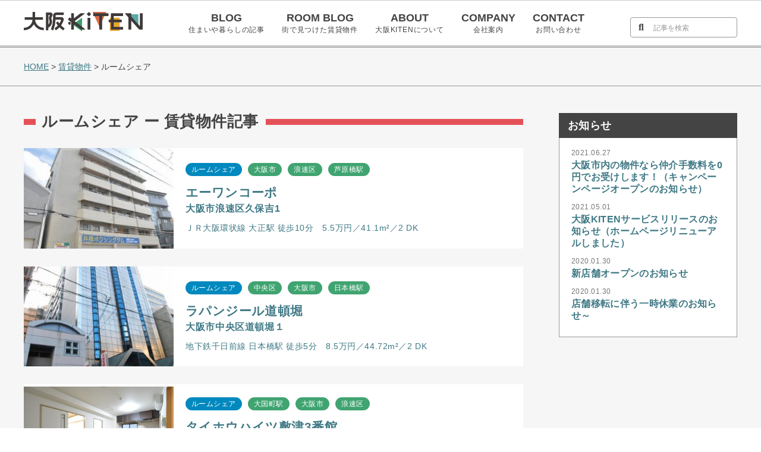

--- FILE ---
content_type: text/html; charset=UTF-8
request_url: https://osakakiten.com/chintai_tag/room-share/
body_size: 11379
content:
<!doctype html>
<!--[if lt IE 7]><html lang="ja"
	itemscope
	itemtype="http://schema.org/WebSite"
	prefix="og: http://ogp.me/ns#"  class="no-js lt-ie9 lt-ie8 lt-ie7"><![endif]-->
<!--[if (IE 7)&!(IEMobile)]><html lang="ja"
	itemscope
	itemtype="http://schema.org/WebSite"
	prefix="og: http://ogp.me/ns#"  class="no-js lt-ie9 lt-ie8"><![endif]-->
<!--[if (IE 8)&!(IEMobile)]><html lang="ja"
	itemscope
	itemtype="http://schema.org/WebSite"
	prefix="og: http://ogp.me/ns#"  class="no-js lt-ie9"><![endif]-->
<!--[if gt IE 8]><!--> <html lang="ja"
	itemscope
	itemtype="http://schema.org/WebSite"
	prefix="og: http://ogp.me/ns#"  class="no-js"><!--<![endif]-->
<head>
<meta charset="UTF-8">
<meta http-equiv="X-UA-Compatible" content="IE=edge,chrome=1" />
<meta name="viewport" content="width=1300, user-scalable=yes">


<link rel="alternate" type="application/rss+xml" title="大阪KITEN RSS Feed" href="https://osakakiten.com/feed/" />
<link rel="alternate" type="application/atom+xml" title="大阪KITEN Atom Feed" href="https://osakakiten.com/feed/atom/" />
<link rel="icon" href="/favicon.ico">
<!--CSS-->
<link rel="stylesheet" href="https://osakakiten.com/wp-content/themes/kiten/style.css">
<link rel="stylesheet" href="https://osakakiten.com/wp-content/themes/kiten/css/general.css?20260130031035">
<link rel="stylesheet" href="https://osakakiten.com/wp-content/themes/kiten/css/layout.css">

<link rel="stylesheet" href="https://osakakiten.com/wp-content/themes/kiten/css/mod-other.css?20260130031035">



<!--JS-->
<script type="text/javascript" src="https://ajax.googleapis.com/ajax/libs/jquery/3.6.1/jquery.min.js"></script>





		<!-- All in One SEO 4.2.8 - aioseo.com -->
		<title>ルームシェア | 大阪KITEN</title>
		<meta name="robots" content="max-image-preview:large" />
		<link rel="canonical" href="https://osakakiten.com/chintai_tag/room-share/" />
		<meta name="generator" content="All in One SEO (AIOSEO) 4.2.8 " />
		<script type="application/ld+json" class="aioseo-schema">
			{"@context":"https:\/\/schema.org","@graph":[{"@type":"BreadcrumbList","@id":"https:\/\/osakakiten.com\/chintai_tag\/room-share\/#breadcrumblist","itemListElement":[{"@type":"ListItem","@id":"https:\/\/osakakiten.com\/#listItem","position":1,"item":{"@type":"WebPage","@id":"https:\/\/osakakiten.com\/","name":"\u30db\u30fc\u30e0","description":"\u521d\u3081\u3066\u306e\u3072\u3068\u308a\u66ae\u3089\u3057\u306b\u4fbf\u5229\u306a\u81ea\u708a\u30ec\u30b7\u30d4\u304b\u3089\u72ec\u7acb\u306e\u305f\u3081\u306e\u5e97\u8217\u63a2\u3057\u307e\u3067\u3002 \u5927\u962a\u306b\u4f4f\u307f\u305f\u3044\u3001\u5927\u962a\u3067\u306a\u306b\u304b\u3057\u305f\u3044\u3002 \u305d\u3046\u601d\u3063\u305f\u3089\u3001\u5927\u962a\u6765\u3066\u3093\uff01","url":"https:\/\/osakakiten.com\/"},"nextItem":"https:\/\/osakakiten.com\/chintai_tag\/room-share\/#listItem"},{"@type":"ListItem","@id":"https:\/\/osakakiten.com\/chintai_tag\/room-share\/#listItem","position":2,"item":{"@type":"WebPage","@id":"https:\/\/osakakiten.com\/chintai_tag\/room-share\/","name":"\u30eb\u30fc\u30e0\u30b7\u30a7\u30a2","url":"https:\/\/osakakiten.com\/chintai_tag\/room-share\/"},"previousItem":"https:\/\/osakakiten.com\/#listItem"}]},{"@type":"CollectionPage","@id":"https:\/\/osakakiten.com\/chintai_tag\/room-share\/#collectionpage","url":"https:\/\/osakakiten.com\/chintai_tag\/room-share\/","name":"\u30eb\u30fc\u30e0\u30b7\u30a7\u30a2 | \u5927\u962aKITEN","inLanguage":"ja","isPartOf":{"@id":"https:\/\/osakakiten.com\/#website"},"breadcrumb":{"@id":"https:\/\/osakakiten.com\/chintai_tag\/room-share\/#breadcrumblist"}},{"@type":"Organization","@id":"https:\/\/osakakiten.com\/#organization","name":"\u5927\u962aKITEN","url":"https:\/\/osakakiten.com\/"},{"@type":"WebSite","@id":"https:\/\/osakakiten.com\/#website","url":"https:\/\/osakakiten.com\/","name":"\u5927\u962aKITEN","description":"\u521d\u3081\u3066\u306e\u3072\u3068\u308a\u66ae\u3089\u3057\u306b\u4fbf\u5229\u306a\u81ea\u708a\u30ec\u30b7\u30d4\u304b\u3089\u72ec\u7acb\u306e\u305f\u3081\u306e\u5e97\u8217\u63a2\u3057\u307e\u3067\u3002 \u5927\u962a\u306b\u4f4f\u307f\u305f\u3044\u3001\u5927\u962a\u3067\u306a\u306b\u304b\u3057\u305f\u3044\u3002 \u305d\u3046\u601d\u3063\u305f\u3089\u3001\u5927\u962a\u6765\u3066\u3093\uff01","inLanguage":"ja","publisher":{"@id":"https:\/\/osakakiten.com\/#organization"}}]}
		</script>
		<!-- All in One SEO -->

<style id='global-styles-inline-css' type='text/css'>
body{--wp--preset--color--black: #000000;--wp--preset--color--cyan-bluish-gray: #abb8c3;--wp--preset--color--white: #ffffff;--wp--preset--color--pale-pink: #f78da7;--wp--preset--color--vivid-red: #cf2e2e;--wp--preset--color--luminous-vivid-orange: #ff6900;--wp--preset--color--luminous-vivid-amber: #fcb900;--wp--preset--color--light-green-cyan: #7bdcb5;--wp--preset--color--vivid-green-cyan: #00d084;--wp--preset--color--pale-cyan-blue: #8ed1fc;--wp--preset--color--vivid-cyan-blue: #0693e3;--wp--preset--color--vivid-purple: #9b51e0;--wp--preset--gradient--vivid-cyan-blue-to-vivid-purple: linear-gradient(135deg,rgba(6,147,227,1) 0%,rgb(155,81,224) 100%);--wp--preset--gradient--light-green-cyan-to-vivid-green-cyan: linear-gradient(135deg,rgb(122,220,180) 0%,rgb(0,208,130) 100%);--wp--preset--gradient--luminous-vivid-amber-to-luminous-vivid-orange: linear-gradient(135deg,rgba(252,185,0,1) 0%,rgba(255,105,0,1) 100%);--wp--preset--gradient--luminous-vivid-orange-to-vivid-red: linear-gradient(135deg,rgba(255,105,0,1) 0%,rgb(207,46,46) 100%);--wp--preset--gradient--very-light-gray-to-cyan-bluish-gray: linear-gradient(135deg,rgb(238,238,238) 0%,rgb(169,184,195) 100%);--wp--preset--gradient--cool-to-warm-spectrum: linear-gradient(135deg,rgb(74,234,220) 0%,rgb(151,120,209) 20%,rgb(207,42,186) 40%,rgb(238,44,130) 60%,rgb(251,105,98) 80%,rgb(254,248,76) 100%);--wp--preset--gradient--blush-light-purple: linear-gradient(135deg,rgb(255,206,236) 0%,rgb(152,150,240) 100%);--wp--preset--gradient--blush-bordeaux: linear-gradient(135deg,rgb(254,205,165) 0%,rgb(254,45,45) 50%,rgb(107,0,62) 100%);--wp--preset--gradient--luminous-dusk: linear-gradient(135deg,rgb(255,203,112) 0%,rgb(199,81,192) 50%,rgb(65,88,208) 100%);--wp--preset--gradient--pale-ocean: linear-gradient(135deg,rgb(255,245,203) 0%,rgb(182,227,212) 50%,rgb(51,167,181) 100%);--wp--preset--gradient--electric-grass: linear-gradient(135deg,rgb(202,248,128) 0%,rgb(113,206,126) 100%);--wp--preset--gradient--midnight: linear-gradient(135deg,rgb(2,3,129) 0%,rgb(40,116,252) 100%);--wp--preset--duotone--dark-grayscale: url('#wp-duotone-dark-grayscale');--wp--preset--duotone--grayscale: url('#wp-duotone-grayscale');--wp--preset--duotone--purple-yellow: url('#wp-duotone-purple-yellow');--wp--preset--duotone--blue-red: url('#wp-duotone-blue-red');--wp--preset--duotone--midnight: url('#wp-duotone-midnight');--wp--preset--duotone--magenta-yellow: url('#wp-duotone-magenta-yellow');--wp--preset--duotone--purple-green: url('#wp-duotone-purple-green');--wp--preset--duotone--blue-orange: url('#wp-duotone-blue-orange');--wp--preset--font-size--small: 13px;--wp--preset--font-size--medium: 20px;--wp--preset--font-size--large: 36px;--wp--preset--font-size--x-large: 42px;--wp--preset--spacing--20: 0.44rem;--wp--preset--spacing--30: 0.67rem;--wp--preset--spacing--40: 1rem;--wp--preset--spacing--50: 1.5rem;--wp--preset--spacing--60: 2.25rem;--wp--preset--spacing--70: 3.38rem;--wp--preset--spacing--80: 5.06rem;}:where(.is-layout-flex){gap: 0.5em;}body .is-layout-flow > .alignleft{float: left;margin-inline-start: 0;margin-inline-end: 2em;}body .is-layout-flow > .alignright{float: right;margin-inline-start: 2em;margin-inline-end: 0;}body .is-layout-flow > .aligncenter{margin-left: auto !important;margin-right: auto !important;}body .is-layout-constrained > .alignleft{float: left;margin-inline-start: 0;margin-inline-end: 2em;}body .is-layout-constrained > .alignright{float: right;margin-inline-start: 2em;margin-inline-end: 0;}body .is-layout-constrained > .aligncenter{margin-left: auto !important;margin-right: auto !important;}body .is-layout-constrained > :where(:not(.alignleft):not(.alignright):not(.alignfull)){max-width: var(--wp--style--global--content-size);margin-left: auto !important;margin-right: auto !important;}body .is-layout-constrained > .alignwide{max-width: var(--wp--style--global--wide-size);}body .is-layout-flex{display: flex;}body .is-layout-flex{flex-wrap: wrap;align-items: center;}body .is-layout-flex > *{margin: 0;}:where(.wp-block-columns.is-layout-flex){gap: 2em;}.has-black-color{color: var(--wp--preset--color--black) !important;}.has-cyan-bluish-gray-color{color: var(--wp--preset--color--cyan-bluish-gray) !important;}.has-white-color{color: var(--wp--preset--color--white) !important;}.has-pale-pink-color{color: var(--wp--preset--color--pale-pink) !important;}.has-vivid-red-color{color: var(--wp--preset--color--vivid-red) !important;}.has-luminous-vivid-orange-color{color: var(--wp--preset--color--luminous-vivid-orange) !important;}.has-luminous-vivid-amber-color{color: var(--wp--preset--color--luminous-vivid-amber) !important;}.has-light-green-cyan-color{color: var(--wp--preset--color--light-green-cyan) !important;}.has-vivid-green-cyan-color{color: var(--wp--preset--color--vivid-green-cyan) !important;}.has-pale-cyan-blue-color{color: var(--wp--preset--color--pale-cyan-blue) !important;}.has-vivid-cyan-blue-color{color: var(--wp--preset--color--vivid-cyan-blue) !important;}.has-vivid-purple-color{color: var(--wp--preset--color--vivid-purple) !important;}.has-black-background-color{background-color: var(--wp--preset--color--black) !important;}.has-cyan-bluish-gray-background-color{background-color: var(--wp--preset--color--cyan-bluish-gray) !important;}.has-white-background-color{background-color: var(--wp--preset--color--white) !important;}.has-pale-pink-background-color{background-color: var(--wp--preset--color--pale-pink) !important;}.has-vivid-red-background-color{background-color: var(--wp--preset--color--vivid-red) !important;}.has-luminous-vivid-orange-background-color{background-color: var(--wp--preset--color--luminous-vivid-orange) !important;}.has-luminous-vivid-amber-background-color{background-color: var(--wp--preset--color--luminous-vivid-amber) !important;}.has-light-green-cyan-background-color{background-color: var(--wp--preset--color--light-green-cyan) !important;}.has-vivid-green-cyan-background-color{background-color: var(--wp--preset--color--vivid-green-cyan) !important;}.has-pale-cyan-blue-background-color{background-color: var(--wp--preset--color--pale-cyan-blue) !important;}.has-vivid-cyan-blue-background-color{background-color: var(--wp--preset--color--vivid-cyan-blue) !important;}.has-vivid-purple-background-color{background-color: var(--wp--preset--color--vivid-purple) !important;}.has-black-border-color{border-color: var(--wp--preset--color--black) !important;}.has-cyan-bluish-gray-border-color{border-color: var(--wp--preset--color--cyan-bluish-gray) !important;}.has-white-border-color{border-color: var(--wp--preset--color--white) !important;}.has-pale-pink-border-color{border-color: var(--wp--preset--color--pale-pink) !important;}.has-vivid-red-border-color{border-color: var(--wp--preset--color--vivid-red) !important;}.has-luminous-vivid-orange-border-color{border-color: var(--wp--preset--color--luminous-vivid-orange) !important;}.has-luminous-vivid-amber-border-color{border-color: var(--wp--preset--color--luminous-vivid-amber) !important;}.has-light-green-cyan-border-color{border-color: var(--wp--preset--color--light-green-cyan) !important;}.has-vivid-green-cyan-border-color{border-color: var(--wp--preset--color--vivid-green-cyan) !important;}.has-pale-cyan-blue-border-color{border-color: var(--wp--preset--color--pale-cyan-blue) !important;}.has-vivid-cyan-blue-border-color{border-color: var(--wp--preset--color--vivid-cyan-blue) !important;}.has-vivid-purple-border-color{border-color: var(--wp--preset--color--vivid-purple) !important;}.has-vivid-cyan-blue-to-vivid-purple-gradient-background{background: var(--wp--preset--gradient--vivid-cyan-blue-to-vivid-purple) !important;}.has-light-green-cyan-to-vivid-green-cyan-gradient-background{background: var(--wp--preset--gradient--light-green-cyan-to-vivid-green-cyan) !important;}.has-luminous-vivid-amber-to-luminous-vivid-orange-gradient-background{background: var(--wp--preset--gradient--luminous-vivid-amber-to-luminous-vivid-orange) !important;}.has-luminous-vivid-orange-to-vivid-red-gradient-background{background: var(--wp--preset--gradient--luminous-vivid-orange-to-vivid-red) !important;}.has-very-light-gray-to-cyan-bluish-gray-gradient-background{background: var(--wp--preset--gradient--very-light-gray-to-cyan-bluish-gray) !important;}.has-cool-to-warm-spectrum-gradient-background{background: var(--wp--preset--gradient--cool-to-warm-spectrum) !important;}.has-blush-light-purple-gradient-background{background: var(--wp--preset--gradient--blush-light-purple) !important;}.has-blush-bordeaux-gradient-background{background: var(--wp--preset--gradient--blush-bordeaux) !important;}.has-luminous-dusk-gradient-background{background: var(--wp--preset--gradient--luminous-dusk) !important;}.has-pale-ocean-gradient-background{background: var(--wp--preset--gradient--pale-ocean) !important;}.has-electric-grass-gradient-background{background: var(--wp--preset--gradient--electric-grass) !important;}.has-midnight-gradient-background{background: var(--wp--preset--gradient--midnight) !important;}.has-small-font-size{font-size: var(--wp--preset--font-size--small) !important;}.has-medium-font-size{font-size: var(--wp--preset--font-size--medium) !important;}.has-large-font-size{font-size: var(--wp--preset--font-size--large) !important;}.has-x-large-font-size{font-size: var(--wp--preset--font-size--x-large) !important;}
.wp-block-navigation a:where(:not(.wp-element-button)){color: inherit;}
:where(.wp-block-columns.is-layout-flex){gap: 2em;}
.wp-block-pullquote{font-size: 1.5em;line-height: 1.6;}
</style>
<script type='application/json' id='wpp-json'>
{"sampling_active":0,"sampling_rate":100,"ajax_url":"https:\/\/osakakiten.com\/wp-json\/wordpress-popular-posts\/v1\/popular-posts","api_url":"https:\/\/osakakiten.com\/wp-json\/wordpress-popular-posts","ID":0,"token":"78236cfd64","lang":0,"debug":0}
</script>
<script type='text/javascript' src='https://osakakiten.com/wp-content/plugins/wordpress-popular-posts/assets/js/wpp.min.js?ver=6.1.1' id='wpp-js-js'></script>
	<style type="text/css" media="all">.shortcode-star-rating{padding:0 0.5em;}.dashicons{font-size:20px;width:auto;height:auto;line-height:normal;text-decoration:inherit;vertical-align:middle;}.shortcode-star-rating [class^="dashicons dashicons-star-"]:before{color:#FCAE00;}.ssr-int{margin-left:0.2em;font-size:13px;vertical-align:middle;color:#333;}/*.shortcode-star-rating:before,.shortcode-star-rating:after{display: block;height:0;visibility:hidden;content:"\0020";}.shortcode-star-rating:after{clear:both;}*/</style>
	            <style id="wpp-loading-animation-styles">@-webkit-keyframes bgslide{from{background-position-x:0}to{background-position-x:-200%}}@keyframes bgslide{from{background-position-x:0}to{background-position-x:-200%}}.wpp-widget-placeholder,.wpp-widget-block-placeholder{margin:0 auto;width:60px;height:3px;background:#dd3737;background:linear-gradient(90deg,#dd3737 0%,#571313 10%,#dd3737 100%);background-size:200% auto;border-radius:3px;-webkit-animation:bgslide 1s infinite linear;animation:bgslide 1s infinite linear}</style>
            
<!-- Google Tag Manager -->
<noscript><iframe src="//www.googletagmanager.com/ns.html?id=GTM-MRFW24"
height="0" width="0" style="display:none;visibility:hidden"></iframe></noscript>
<script>(function(w,d,s,l,i){w[l]=w[l]||[];w[l].push({'gtm.start':
new Date().getTime(),event:'gtm.js'});var f=d.getElementsByTagName(s)[0],
j=d.createElement(s),dl=l!='dataLayer'?'&l='+l:'';j.async=true;j.src=
'//www.googletagmanager.com/gtm.js?id='+i+dl;f.parentNode.insertBefore(j,f);
})(window,document,'script','dataLayer','GTM-MRFW24');</script>
<!-- End Google Tag Manager -->
<!-- LINE Tag Base Code -->
<!-- Do Not Modify -->
<script>
(function(g,d,o){
  g._ltq=g._ltq||[];g._lt=g._lt||function(){g._ltq.push(arguments)};
  var h=location.protocol===‘https:’?’https://d.line-scdn.net’:‘http://d.line-cdn.net’;
  var s=d.createElement(‘script’);s.async=1;
  s.src=o||h+‘/n/line_tag/public/release/v1/lt.js’;
  var t=d.getElementsByTagName(‘script’)[0];t.parentNode.insertBefore(s,t);
    })(window, document);
_lt(‘init’, {
  customerType: ‘account’,
  tagId: ‘475b0feb-b540-4a97-a5c6-a6569afefc6f’
});
_lt(‘send’, ‘pv’, [‘475b0feb-b540-4a97-a5c6-a6569afefc6f’]);
</script>
<noscript>
  <img height="1" width="1" style="display:none" src="https://tr.line.me/tag.gif?c_t=lap&t_id=475b0feb-b540-4a97-a5c6-a6569afefc6f&e=pv&noscript=1" />
</noscript>
<!-- End LINE Tag Base Code -->
</head>
<body id="header" class=" default">
<!-- Google Tag Manager (noscript) -->
<noscript><iframe src="https://www.googletagmanager.com/ns.html?id=GTM-MDWFPWN"
height="0" width="0" style="display:none;visibility:hidden"></iframe></noscript>
<!-- End Google Tag Manager (noscript) -->

<!-- 下層トップ  -->
<!-- <div class="otherTop" style="background-image: url();">
<figure><a href="" target="_blank" title="" class="imgOver"><img src="" alt=""></a></figure>
</div> -->


<!-- 下層トップ  -->

<!-- ヘッダー -->
<header id="gHead" class="">
<div class="wrap inner">
<h2><a href="https://osakakiten.com/" class="bgOver"><img src="https://osakakiten.com/wp-content/themes/kiten/img/common/logo_siteID.svg" alt="大阪KITEN" width="200" height="38"></a></h2>
<div id="navBox">
<nav class="pcNav">
<ul class="menuPc">
	<li class="menuPc_item js-menuPc_item">
	<a class="menuPc_item_link" href="https://osakakiten.com/blog/"><strong>BLOG</strong><span>住まいや暮らしの記事</span></a>
<div class="submenuPc">
	<div class="submenuWrap">
		<div class="flex wrap">
			<ul class="submenu cat01">
				<!-- ブログ：ひとり暮らしトピックス -->
				<li><a href="https://osakakiten.com/estate-knowledge/16952/">初めてのひとり暮らし</a></li>
<li><a href="https://osakakiten.com/life-tips/">一人暮らしのお役立ち</a></li>
<li><a href="https://osakakiten.com/estate-knowledge/">不動産マメ知識</a></li>
<li><a href="https://osakakiten.com/insurance/">保険・制度</a></li>
			</ul>
			<ul class="submenu cat02">
				<!-- ブログ：街・地域情報 -->
				<li><a href="https://osakakiten.com/region-information/">街・地域情報</a></li>
			</ul>
			<ul class="submenu cat05">
				<!-- ブログ：持ち家賃貸 -->
				<li><a href="https://osakakiten.com/real-estate-brokerage/">不動産売買</a></li>
<li><a href="https://osakakiten.com/real-estate-brokerage/leasehold/">借地権</a></li>
<li><a href="https://osakakiten.com/real-estate-brokerage/16950/">不動産買取の完全マップ</a></li>
<li><a href="https://osakakiten.com/real-estate-brokerage/mansion/">マンション</a></li>
			</ul>
		</div>
	</div>
</div>

</li>
<li class="menuPc_item js-menuPc_item">
<a class="menuPc_item_link" href="https://osakakiten.com/chintai/"><strong>ROOM BLOG</strong><span>街で見つけた賃貸物件</span></a>
<div class="submenuPc">
	<div class="submenuWrap">
		<div class="flex wrap">
			<div class="gnav_chintai">
			<p><strong>地域から探す</strong></p>
			<ul class="submenu area">
				<!-- 賃貸：地域から探す -->
				<li><a href="https://osakakiten.com/chintai/chuo-ku/">中央区</a></li>
<li><a href="https://osakakiten.com/chintai/naniwa-ku/">浪速区</a></li>
<li><a href="https://osakakiten.com/chintai/nishi-ku/">西区</a></li>
						</ul>
			</div>
			<div class="gnav_chintai">
			<p><strong>駅から探す</strong></p>
			<ul class="submenu area">
				<!-- 賃貸：駅から探す -->
			<li><a href="https://osakakiten.com/chintai/doubutsuenmae-eki/">動物園前駅</a></li>
<li><a href="https://osakakiten.com/chintai/daikokutyou-eki/">大国町駅</a></li>
<li><a href="https://osakakiten.com/chintai/ebisucho-eki/">恵美須町駅</a></li>
<li><a href="https://osakakiten.com/chintai/nagahoribashi-eki/">長堀橋駅</a></li>
<li><a href="https://osakakiten.com/chintai/nihonbashi-eki/">日本橋駅</a></li>
<li><a href="https://osakakiten.com/chintai/namba-eki/">なんば駅</a></li>
<li><a href="https://osakakiten.com/chintai/yotsubashi-eki/">四ツ橋駅</a></li>
<li><a href="https://osakakiten.com/chintai/sakuragawa-eki/">桜川駅</a></li>
<li><a href="https://osakakiten.com/chintai/domemaechiyosaki-eki/">ドーム前千代崎駅</a></li>
<li><a href="https://osakakiten.com/chintai/ashiharabashi-eki/">芦原橋駅</a></li>
<li><a href="https://osakakiten.com/chintai/jr-namba-eki/">難波駅</a></li>
<li><a href="https://osakakiten.com/chintai/imamiya-eki/">今宮駅</a></li>
<li><a href="https://osakakiten.com/chintai/shinimamiya-eki/">新今宮駅</a></li>
			</ul>
			</div>
	</div>
</div>
</div>
</li>
<li class="menuPc_item js-menuPc_item">
<a class="menuPc_item_link" href="https://osakakiten.com/about/"><strong>ABOUT</strong><span>大阪KITENについて</span></a>
</li>
<li class="menuPc_item js-menuPc_item">
<a class="menuPc_item_link" href="https://osakakiten.com/office/"><strong>COMPANY</strong><span>会社案内</span></a>
</li>
<li class="menuPc_item js-menuPc_item">
<a class="menuPc_item_link" href="https://osakakiten.com/contact/"><strong>CONTACT</strong><span>お問い合わせ</span></a>
</li>
</ul>
</nav>
</div>
<div id="searchBox">
<script>
$(function() {
	$('#searchBox input').focus(function() {
		$(this).parent().addClass("chkfocus");
	});
	$('#searchBox input').blur(function() {
		$(this).parent().removeClass("chkfocus");
	});
});
</script>
<form method="get" action="https://osakakiten.com/">
<input type="submit" value="&#xf002">
<input type="hidden" name="post_type" value="post">
<input type="text" size="25" placeholder="記事を検索" value="" name="s" title="記事を検索">
</form>
</div>
<!-- メニューボタン -->
<div id="toggle">
<div class="trigger">
<span></span>
<span></span>
<span></span>
</div>
</div>
</div>

</header>

<!-- スマホスライドメニュー -->
<div id="sMenu" class="hide">
<div class="scroll">
<div class="head">
<h2><a href="https://osakakiten.com/" class="bgOver"><img src="https://osakakiten.com/wp-content/themes/kiten/img/common/logo_siteID.svg" alt="大阪KITEN"></a></h2>
<div id="toggleOpen">
<div class="trigger">
<span></span>
<span></span>
<span></span>
</div>
</div>
</div>
<div id="searchBox">
<script>
$(function() {
	$('#searchBox input').focus(function() {
		$(this).parent().addClass("chkfocus");
	});
	$('#searchBox input').blur(function() {
		$(this).parent().removeClass("chkfocus");
	});
});
</script>
<form method="get" action="https://osakakiten.com/">
<input type="submit" value="&#xf002">
<input type="hidden" name="post_type" value="post">
<input type="text" size="25" placeholder="記事を検索" value="" name="s" title="記事を検索">
</form>
</div>
<nav class="navMenu">
<ul class="menuSp">
<li class="menuSp_item">
<a class="menuSp_item_link js-menuSp_item_link" href="https://osakakiten.com/blog/"><strong>BLOG</strong><span>住まいや暮らしの記事</span></a>
<div class="submenuSp">
	<div class="flex">
		<div class="sp_hd_nav_left">
			<ul class="submenu cat01">
			<!-- ブログ：ひとり暮らしトピックス -->
			<li><a href="https://osakakiten.com/estate-knowledge/16952/">初めてのひとり暮らし</a></li>
<li><a href="https://osakakiten.com/life-tips/">一人暮らしのお役立ち</a></li>
<li><a href="https://osakakiten.com/estate-knowledge/">不動産マメ知識</a></li>
<li><a href="https://osakakiten.com/insurance/">保険・制度</a></li>
			</ul>
			<ul class="submenu cat02">
			<!-- ブログ：街・地域情報 -->
			<li><a href="https://osakakiten.com/region-information/">街・地域情報</a></li>
			</ul>
		</div>
		<div class="sp_hd_nav_right">
			<ul class="submenu cat05">
			<li><a href="https://osakakiten.com/real-estate-brokerage/">不動産売買</a></li>
<li><a href="https://osakakiten.com/real-estate-brokerage/leasehold/">借地権</a></li>
<li><a href="https://osakakiten.com/real-estate-brokerage/16950/">不動産買取の完全マップ</a></li>
<li><a href="https://osakakiten.com/real-estate-brokerage/mansion/">マンション</a></li>
			</ul>
		</div>
	</div>
</div>
</li>
<li class="menuSp_item">
<a class="menuSp_item_link js-menuSp_item_link" href="https://osakakiten.com/chintai/"><strong>ROOM BLOG</strong><span>街で見つけた賃貸物件</span></a>
	<div class="submenuSp">
		<ul class="submenu">
			<li><a href="https://osakakiten.com/chintai/">一覧を見る</a></li>
			<li><div class="HdSpRoomMenu menuSp_item_link">地域から探す</div>
				<div class="HdSpRoom submenuSp flex">
					<ul class="submenu sp_nav_area">
					<li><a href="https://osakakiten.com/chintai/chuo-ku/">中央区</a></li>
<li><a href="https://osakakiten.com/chintai/naniwa-ku/">浪速区</a></li>
<li><a href="https://osakakiten.com/chintai/nishi-ku/">西区</a></li>
					</ul>
				</div>
			</li>
			<li><div class="HdSpRoomMenu menuSp_item_link">駅から探す</div>
				<div class="HdSpRoom submenuSp flex">
				<ul class="submenu sp_nav_station">
				<li><a href="https://osakakiten.com/chintai/doubutsuenmae-eki/">動物園前駅</a></li>
<li><a href="https://osakakiten.com/chintai/daikokutyou-eki/">大国町駅</a></li>
<li><a href="https://osakakiten.com/chintai/ebisucho-eki/">恵美須町駅</a></li>
<li><a href="https://osakakiten.com/chintai/nagahoribashi-eki/">長堀橋駅</a></li>
<li><a href="https://osakakiten.com/chintai/nihonbashi-eki/">日本橋駅</a></li>
<li><a href="https://osakakiten.com/chintai/namba-eki/">なんば駅</a></li>
<li><a href="https://osakakiten.com/chintai/yotsubashi-eki/">四ツ橋駅</a></li>
<li><a href="https://osakakiten.com/chintai/sakuragawa-eki/">桜川駅</a></li>
<li><a href="https://osakakiten.com/chintai/domemaechiyosaki-eki/">ドーム前千代崎駅</a></li>
<li><a href="https://osakakiten.com/chintai/ashiharabashi-eki/">芦原橋駅</a></li>
<li><a href="https://osakakiten.com/chintai/jr-namba-eki/">難波駅</a></li>
<li><a href="https://osakakiten.com/chintai/imamiya-eki/">今宮駅</a></li>
<li><a href="https://osakakiten.com/chintai/shinimamiya-eki/">新今宮駅</a></li>
				</ul>
				</div>
			</li>
		</ul>
	</div>
</li>
<li class="menuSp_item">
	<a class="menuSp_link" href="https://osakakiten.com/about/"><strong>ABOUT</strong><span>大阪KITENについて</span></a>
</li>
<li class="menuSp_item">
	<a class="menuSp_link" href="https://osakakiten.com/office/"><strong>COMPANY</strong><span>会社案内</span></a>
</li>
	<!--<div class="submenuSp">
	<ul class="submenu">
		<li><a href="https://osakakiten.com/column">賃貸</a>
<ul class="sub-menu">
	<li><a href="https://osakakiten.com/osaka-living-alone-tip/">初めての一人暮らしまとめ</a></li>
	<li><a href="https://osakakiten.com/region-information/">街・地域情報</a></li>
	<li><a href="https://osakakiten.com/estate-knowledge/">不動産マメ知識</a></li>
	<li><a href="https://osakakiten.com/life-tips/">一人暮らしのお役立ち</a></li>
	<li><a href="https://osakakiten.com/insurance/">保険・制度</a></li>
</ul>
</li>
<li><a href="https://osakakiten.com/real-estate-brokerage/">売買</a>
<ul class="sub-menu">
	<li><a href="https://osakakiten.com/real-estate-brokerage/16950/">不動産買取の完全マップ</a></li>
	<li><a href="https://osakakiten.com/real-estate-brokerage/leasehold/">借地権</a></li>
</ul>
</li>
<li><a href="https://osakakiten.com/chintai">賃貸物件一覧</a></li>
<li><a href="https://osakakiten.com/office/">会社案内</a>
<ul class="sub-menu">
	<li><a href="https://osakakiten.com/campaign/">キャンペーン情報</a></li>
</ul>
</li>
<li><a href="https://osakakiten.com/voice/">お客様の声・口コミ</a></li>
	</ul>
	</div>-->
</li>
</ul>
</nav>
<!--<nav class="contactArea">
<p><strong>空室状況を問い合わせ</strong></p>
<ul class="release">
	<li class="line"><a href="https://lin.ee/n6DCMMG" target="_blank"><img src="https://osakakiten.com/wp-content/themes/kiten/img/common/ico_line.png" alt="LINEで空室状況を問い合わせ"></a></li>
	<li class="mail"><a href="https://osakakiten.com/contact?estate-id=エーワンコーポ"><img src="https://osakakiten.com/wp-content/themes/kiten/img/common/ico_mail.png" alt="空室状況を問い合わせ"></a></li>
	<li class="tel"><a href="tel:06-6555-6660"><img src="https://osakakiten.com/wp-content/themes/kiten/img/common/ico_tel.png" alt="お電話 06-6555-6660 で空室状況を問い合わせ"></a></li>
</ul>
</nav>-->
<ul class="generalMenu release">
<li><a href="https://osakakiten.com/privacy/">プライバシーポリシー</a></li>
<li><a href="https://osakakiten.com/sitemap/">サイトマップ</a></li>
<li><a href="https://osakakiten.com/rule/">利用規約</a></li>
</ul>
</div>
</div>


<main id="content">
<article class="archive">


<nav id="topicpath">
<div class="wrap">
<!-- Breadcrumb NavXT 7.1.0 -->
<span property="itemListElement" typeof="ListItem"><a property="item" typeof="WebPage" href="https://osakakiten.com" class="home"><span property="name">HOME</span></a><meta property="position" content="1"></span> &gt; <span property="itemListElement" typeof="ListItem"><a property="item" typeof="WebPage" href="https://osakakiten.com/chintai/" class="archive post-chintai-archive"><span property="name">賃貸物件</span></a><meta property="position" content="2"></span> &gt; <span property="itemListElement" typeof="ListItem"><span property="name">ルームシェア</span><meta property="position" content="3"></span></div>
</nav>


<div class="rowGray">
<div class="wrap clear">

<div id="mainContent">

<!--
<section class="roomTagList">
<div class="flex">
<h3><span><img src="https://osakakiten.com/wp-content/themes/kiten/img/common/ico_tag.png"></span>人気のタグ</h3>
<div class="tag">
<ul class="release cat">

</ul>
<ul class="release area">

</ul>
</div>
</div>
</section>
-->

<section class="roomList">
<h2 class="roomTitle">ルームシェア ー 賃貸物件記事</h2>
<div id="list">
<div class="loopwrapper">
<ul class="release">
<li class="roomListItem"><a href="https://osakakiten.com/chintai/a-one-corpo-403/" title="エーワンコーポ" class="imgOver">
<figure><img width="313" height="210" src="https://osakakiten.com/wp-content/uploads/a-one-corpo12-313x210.jpg" class="attachment-mid_size size-mid_size wp-post-image" alt="エーワンコーポ" decoding="async" title="エーワンコーポ" /></figure>
<div class="text">
<p class="cat"><span class="cat0">ルームシェア</span><span class="area">大阪市</span><span class="area">浪速区</span><span class="area">芦原橋駅</span></p>
<h3>エーワンコーポ</h3>
<h4>大阪市浪速区久保吉1</h4><p class="desc">
<span>ＪＲ大阪環状線 大正駅 徒歩10分</span>
5.5万円／41.1m&sup2;／2	DK</p>
</div>
</a></li>
<li class="roomListItem"><a href="https://osakakiten.com/chintai/lapangirl-doutonbori-410/" title="ラパンジール道頓堀" class="imgOver">
<figure><img width="315" height="210" src="https://osakakiten.com/wp-content/uploads/lapangirl-doutonbori12-315x210.jpg" class="attachment-mid_size size-mid_size wp-post-image" alt="ラパンジール道頓堀" decoding="async" loading="lazy" title="ラパンジール道頓堀" /></figure>
<div class="text">
<p class="cat"><span class="cat0">ルームシェア</span><span class="area">中央区</span><span class="area">大阪市</span><span class="area">日本橋駅</span></p>
<h3>ラパンジール道頓堀</h3>
<h4>大阪市中央区道頓堀１</h4><p class="desc">
<span>地下鉄千日前線 日本橋駅 徒歩5分</span>
8.5万円／44.72m&sup2;／2	DK</p>
</div>
</a></li>
<li class="roomListItem"><a href="https://osakakiten.com/chintai/taihouheights-shikitsu-3bankan/" title="タイホウハイツ敷津3番館" class="imgOver">
<figure><img width="340" height="210" src="https://osakakiten.com/wp-content/uploads/7c6a02e5f6d25696e4482a224233c9c8-340x210.jpg" class="attachment-mid_size size-mid_size wp-post-image" alt="タイホウハイツ敷津3番館" decoding="async" loading="lazy" title="タイホウハイツ敷津3番館" /></figure>
<div class="text">
<p class="cat"><span class="cat0">ルームシェア</span><span class="area">大国町駅</span><span class="area">大阪市</span><span class="area">浪速区</span></p>
<h3>タイホウハイツ敷津3番館</h3>
<h4>大阪市浪速区敷津西2</h4><p class="desc">
<span>地下鉄御堂筋線 大国町駅 徒歩3分</span>
8.7万円／48.02m&sup2;／2	LDK</p>
</div>
</a></li>
<li class="roomListItem"><a href="https://osakakiten.com/chintai/lapangirl-shimanouchi-1101/" title="ラパンジール島之内" class="imgOver">
<figure><img width="340" height="210" src="https://osakakiten.com/wp-content/uploads/DSC_0118-340x210.jpg" class="attachment-mid_size size-mid_size wp-post-image" alt="ラパンジール島之内" decoding="async" loading="lazy" title="ラパンジール島之内" /></figure>
<div class="text">
<p class="cat"><span class="cat0">ルームシェア</span><span class="area">中央区</span><span class="area">大阪市</span><span class="area">長堀橋駅</span></p>
<h3>ラパンジール島之内</h3>
<h4>大阪市中央区島之内２</h4><p class="desc">
<span>地下鉄堺筋線 長堀橋駅 徒歩7分</span>
9.6万円／47.19m&sup2;／2	LDK</p>
</div>
</a></li>
<li class="roomListItem"><a href="https://osakakiten.com/chintai/izutsu-mansion801/" title="井筒マンション" class="imgOver">
<figure><img width="340" height="210" src="https://osakakiten.com/wp-content/uploads/DSC_0049-340x210.jpg" class="attachment-mid_size size-mid_size wp-post-image" alt="井筒マンション" decoding="async" loading="lazy" title="井筒マンション" /></figure>
<div class="text">
<p class="cat"><span class="cat0">ルームシェア</span><span class="area">なんば駅</span></p>
<h3>井筒マンション</h3>
<h4>大阪市浪速区桜川1</h4><p class="desc">
<span>地下鉄千日前線 桜川駅 徒歩5分</span>
7万円／40m&sup2;／2	K</p>
</div>
</a></li>
<li class="roomListItem"><a href="https://osakakiten.com/chintai/casa-izumi/" title="カーサいずみ" class="imgOver">
<figure><img width="313" height="210" src="https://osakakiten.com/wp-content/uploads/casa-izumi12-313x210.jpg" class="attachment-mid_size size-mid_size wp-post-image" alt="カーサいずみ" decoding="async" loading="lazy" title="カーサいずみ" /></figure>
<div class="text">
<p class="cat"><span class="cat0">ルームシェア</span><span class="cat0">白い部屋</span><span class="area">大国町駅</span><span class="area">大阪市</span><span class="area">浪速区</span></p>
<h3>カーサいずみ</h3>
<h4>大阪市浪速区元町3</h4><p class="desc">
<span>地下鉄御堂筋線 大国町駅 徒歩5分</span>
7.8万円／55.76m&sup2;／3	DK</p>
</div>
</a></li>
<li class="roomListItem"><a href="https://osakakiten.com/chintai/gardencort-sakuragawa/" title="ガーデンコート桜川" class="imgOver">
<figure><img width="340" height="210" src="https://osakakiten.com/wp-content/uploads/100072103771_ro-340x210.jpg" class="attachment-mid_size size-mid_size wp-post-image" alt="ガーデンコート桜川" decoding="async" loading="lazy" title="ガーデンコート桜川" /></figure>
<div class="text">
<p class="cat"><span class="cat0">ルームシェア</span><span class="area">大阪市</span><span class="area">桜川駅</span><span class="area">浪速区</span></p>
<h3>ガーデンコート桜川</h3>
<h4>大阪府大阪市浪速区桜川4</h4><p class="desc">
<span>地下鉄千日前線 桜川駅 徒歩5分</span>
6.9万円／42.2m&sup2;／2	DK</p>
</div>
</a></li>
<li class="roomListItem"><a href="https://osakakiten.com/chintai/noahsark-sakuragawa/" title="ノアーズアーク桜川" class="imgOver">
<figure><img width="340" height="210" src="https://osakakiten.com/wp-content/uploads/noahsark-sakuragawa12-340x210.jpg" class="attachment-mid_size size-mid_size wp-post-image" alt="ノアーズアーク桜川" decoding="async" loading="lazy" title="ノアーズアーク桜川" /></figure>
<div class="text">
<p class="cat"><span class="cat0">ルームシェア</span><span class="area">大阪市</span><span class="area">桜川駅</span><span class="area">浪速区</span></p>
<h3>ノアーズアーク桜川</h3>
<h4>大阪府大阪市浪速区桜川4</h4><p class="desc">
<span>地下鉄千日前線 桜川駅 徒歩5分</span>
7.4万円／48.51m&sup2;／3	DK</p>
</div>
</a></li>
</ul>
<nav class="readMore more-articles-link"></nav>
</div>
<div class="ajax-temp"></div>
</div>
</section>
<script>
//ページ内ロード
$(function(){
	$(document).on("click", ".more-articles-link a", function (e) {
		e.preventDefault();
		var url = $(this).attr('href');
		var nextpage = '';

		$(this).addClass('loading');
		$('.loopwrapper').addClass('loopwrapper-old');

		$('.ajax-temp').load(url + ' .loopwrapper', function () {
			nextpage = $('.ajax-temp').html();
			$('#list').append(nextpage);
			$('.ajax-temp').empty();
			$('.loopwrapper-old .more-articles-link').remove();
		});
	});
});
</script>
<!--mainContent--></div>


<div id="sideContent">

<section class="newsBox">
<h2>お知らせ</h2>
<div class="inner">
<ul class="release">
<li><a href="https://osakakiten.com/info/%e5%a4%a7%e9%98%aa%e5%b8%82%e5%86%85%e3%81%ae%e7%89%a9%e4%bb%b6%e3%81%aa%e3%82%89%e4%bb%b2%e4%bb%8b%e6%89%8b%e6%95%b0%e6%96%99%e3%82%920%e5%86%86%e3%81%a7%e3%81%8a%e5%8f%97%e3%81%91%e3%81%97%e3%81%be/" title="大阪市内の物件なら仲介手数料を0円でお受けします！（キャンペーンページオープンのお知らせ）">
<p class="date">2021.06.27</p>
<h3>大阪市内の物件なら仲介手数料を0円でお受けします！（キャンペーンページオープンのお知らせ）</h3>
</a></li>
<li><a href="https://osakakiten.com/info/%e5%a4%a7%e9%98%aakiten%e3%82%b5%e3%83%bc%e3%83%93%e3%82%b9%e3%83%aa%e3%83%aa%e3%83%bc%e3%82%b9%e3%81%ae%e3%81%8a%e7%9f%a5%e3%82%89%e3%81%9b%ef%bc%88%e3%83%9b%e3%83%bc%e3%83%a0%e3%83%9a%e3%83%bc/" title="大阪KITENサービスリリースのお知らせ（ホームページリニューアルしました）">
<p class="date">2021.05.01</p>
<h3>大阪KITENサービスリリースのお知らせ（ホームページリニューアルしました）</h3>
</a></li>
<li><a href="https://osakakiten.com/info/%e6%96%b0%e5%ba%97%e8%88%97%e3%82%aa%e3%83%bc%e3%83%97%e3%83%b3%e3%81%ae%e3%81%8a%e7%9f%a5%e3%82%89%e3%81%9b/" title="新店舗オープンのお知らせ">
<p class="date">2020.01.30</p>
<h3>新店舗オープンのお知らせ</h3>
</a></li>
<li><a href="https://osakakiten.com/info/%e5%ba%97%e8%88%97%e7%a7%bb%e8%bb%a2%e3%81%ab%e4%bc%b4%e3%81%86%e4%b8%80%e6%99%82%e4%bc%91%e6%a5%ad%e3%81%ae%e3%81%8a%e7%9f%a5%e3%82%89%e3%81%9b%ef%bd%9e/" title="店舗移転に伴う一時休業のお知らせ～">
<p class="date">2020.01.30</p>
<h3>店舗移転に伴う一時休業のお知らせ～</h3>
</a></li>
</ul>
</div>
</section>


 
	
	


<!--sideContent--></div>
<!--wrap--></div>
<!--row--></div>



<!--<div class="row">
<div class="wrap clear">

<div id="mainContent">

<section class="roomAdress">
	<div class="inner">
	<h3 class="roomTitle02">お店のご案内</h3>
	<div class="flex">
	<div class="text">
	<p>地域密着で16年。<br>
	エイブルネットワーク浪速区・大正区店大阪KITENでご来店お待ちしております。</p>
	<p class="small">すでに契約が決まった物件を掲載している場合もございます。一度お問い合わせください。</p>
	</div>
	<figure><img src="/wp-content/themes/kiten/img/common/footer_staff_pic.png"></figure>
	<ul class="release btn">
	<li><a href="https://osakakiten.com/office/staff/">スタッフ紹介</a></li>
	<li><a href="https://osakakiten.com/office/access/">アクセス</a></li>
	<li class="company"><a href="https://osakakiten.com/office/">会社概要</a></li>
	</ul>
	</div>
	</div>
</section>

<!--mainContent--></div>

<!--wrap--></div>
<!--row--></div>



</article>
</main>


<!--<div class="flt_line_btn"><a href="https://page.line.me/xth7237v?openQrModal=true" target="_blank"><span>LINEで<br>
問い合わせ</span></a></div>-->



<section class="prBoxSp">
<div class="wrap">
<ul class="release">
<li><a href="https://osakakiten.com/purchase-and-resale/" title="仲介手数料０円買取再販"><img src="https://osakakiten.com/wp-content/uploads/2021/02/kaitorisaihan.png" alt="仲介手数料０円買取再販"></a></li>
</ul>
</div>
</section>



<footer id="gFoot" class="">
<div class="wrap">
<div class="flexbox">
<address class="footAddress">
<div class="flexsp">
<p>〒552-0004<br>
大阪市港区夕凪1-1-6</p>
<ul class="release">
<li><a href="https://osakakiten.com/contact/">お問い合わせ</a></li>
<!--<li><a href="https://osakakiten.com/office/access/">アクセス</a></li>-->
</ul>
</div>
</address>
<nav class="footNav">
<div class="footMenu">
<h4><a href="/blog">BLOG 住まいや暮らしの記事</a></h4>
<ul class="release">
	<!-- ブログ：ひとり暮らしトピックス -->
	<li><a href="https://osakakiten.com/estate-knowledge/16952/">初めてのひとり暮らし</a></li>
<li><a href="https://osakakiten.com/life-tips/">一人暮らしのお役立ち</a></li>
<li><a href="https://osakakiten.com/estate-knowledge/">不動産マメ知識</a></li>
<li><a href="https://osakakiten.com/insurance/">保険・制度</a></li>
</ul>
<ul class="release">
	<!-- ブログ：街・地域情報 -->
	<li><a href="https://osakakiten.com/region-information/">街・地域情報</a></li>
</ul>
<ul class="release">
	<!-- ブログ：持ち家賃貸 -->
	<li><a href="https://osakakiten.com/real-estate-brokerage/">不動産売買</a></li>
<li><a href="https://osakakiten.com/real-estate-brokerage/leasehold/">借地権</a></li>
<li><a href="https://osakakiten.com/real-estate-brokerage/16950/">不動産買取の完全マップ</a></li>
<li><a href="https://osakakiten.com/real-estate-brokerage/mansion/">マンション</a></li>
</ul>

<h4>ROOM BLOG 街で見つけた賃貸物件</h4>
	<dl class="release">
	<dt>地域から探す</dt>
		<!-- 賃貸：地域から探す -->
		<dd><a href="https://osakakiten.com/chintai/chuo-ku/">中央区</a></dd>
<dd><a href="https://osakakiten.com/chintai/naniwa-ku/">浪速区</a></dd>
<dd><a href="https://osakakiten.com/chintai/nishi-ku/">西区</a></dd>
	</dl>
	<dl class="release">
	 <dt>駅から探す</dt>
		<!-- 賃貸：駅から探す -->
		<dd><a href="https://osakakiten.com/chintai/doubutsuenmae-eki/">動物園前駅</a></dd>
<dd><a href="https://osakakiten.com/chintai/daikokutyou-eki/">大国町駅</a></dd>
<dd><a href="https://osakakiten.com/chintai/ebisucho-eki/">恵美須町駅</a></dd>
<dd><a href="https://osakakiten.com/chintai/nagahoribashi-eki/">長堀橋駅</a></dd>
<dd><a href="https://osakakiten.com/chintai/nihonbashi-eki/">日本橋駅</a></dd>
<dd><a href="https://osakakiten.com/chintai/namba-eki/">なんば駅</a></dd>
<dd><a href="https://osakakiten.com/chintai/yotsubashi-eki/">四ツ橋駅</a></dd>
<dd><a href="https://osakakiten.com/chintai/sakuragawa-eki/">桜川駅</a></dd>
<dd><a href="https://osakakiten.com/chintai/domemaechiyosaki-eki/">ドーム前千代崎駅</a></dd>
<dd><a href="https://osakakiten.com/chintai/ashiharabashi-eki/">芦原橋駅</a></dd>
<dd><a href="https://osakakiten.com/chintai/jr-namba-eki/">難波駅</a></dd>
<dd><a href="https://osakakiten.com/chintai/imamiya-eki/">今宮駅</a></dd>
<dd><a href="https://osakakiten.com/chintai/shinimamiya-eki/">新今宮駅</a></dd>
	</dl>


</div>
</nav>
</div>
<nav>
	<ul class="release generalMenu">
		<li><a href="https://osakakiten.com/privacy/">プライバシーポリシー</a></li>
		<li><a href="https://osakakiten.com/rule/">利用規約</a></li>
		<li><a href="https://osakakiten.com/sitemap/">サイトマップ</a></li>
	</ul>
</nav>
<p class="copy">Copyright &copy; 株式会社大阪不動産事務所</p>
</div>
</footer>

<!--JS-->
<script type="text/javascript" src="https://osakakiten.com/wp-content/themes/kiten/js/run.js?20260130031036"></script>





<script type='text/javascript' id='q2w3_fixed_widget-js-extra'>
/* <![CDATA[ */
var q2w3_sidebar_options = [{"sidebar":"single_side_widget","use_sticky_position":false,"margin_top":0,"margin_bottom":80,"stop_elements_selectors":"#gFoot","screen_max_width":0,"screen_max_height":0,"widgets":["#yarpp_widget-2"]}];
/* ]]> */
</script>
<script type='text/javascript' src='https://osakakiten.com/wp-content/plugins/q2w3-fixed-widget/js/frontend.min.js?ver=6.2.3' id='q2w3_fixed_widget-js'></script>

<!-- Sitest -->
<script type="text/javascript">
(function(){
  window.sitest_sent_html = document.getElementsByTagName('html')[0].outerHTML;
  var pid = "5be296c497ed3";
  var dev;
  if (navigator.userAgent){
    dev = navigator.userAgent.match(/(android.*mobile|iphone|ipod|mobile\ssafari|iemobile|opera\smini|windows\sphone)/i)? "sp": "pc";
  }else{
    dev = "";
  }
  var name = "(" + dev + ")" + decodeURIComponent(location.pathname);
  var script_elm = document.createElement("script");
  script_elm.src = "//sitest.jp/tracking/sitest_js?p=" + pid + "&dynamic=true&urlname=" + encodeURIComponent(name);
  script_elm.async = true;
  document.body.appendChild(script_elm);
 })();
</script>
<script>
jQuery(window).on("scroll", function($) {
  if (jQuery(this).scrollTop() > 100) {
    jQuery('.flt_line_btn').show();
  } else {
    jQuery('.flt_line_btn').hide();
  }
});

</script>
</body>
</html>

--- FILE ---
content_type: text/css
request_url: https://osakakiten.com/wp-content/themes/kiten/style.css
body_size: 15699
content:
@charset "utf-8";
/*
Theme Name: 大阪KITEN 2021テーマ
Version:1.1
*/

/* ----------------------------------------------------------------------
 basic setting
---------------------------------------------------------------------- */



/* ----------------------------------------------------------------------
custom
---------------------------------------------------------------------- */
div.ts-fab-header h4 {border: none;padding-top: 10px;font-size: 115%;}
.ts-fab-content {line-height: 1.8;margin-bottom: 10px;}
ul.ts-fab-list li.ts-fab-latest-posts-link {display: none;}
a img {border:none;verticle-align:top;}
a, a:visited { outline:none; color:#3F7985; }
a:hover{color:#3B4B73;text-decoration:none;}
p { margin:0 0 1.5em 0; padding:0; line-height:1.8; }
ul {list-style-type:none;margin:0 0 2em 0; padding:0; line-height:0%; }
ul li { margin:0; padding:0; line-height:normal; zoom:1; }
ol { margin:0 0 2em 19px; padding:0; }
ol li { padding:0 0 5px 0; line-height:normal; }
dl { list-style-type:none; margin:0 0 1em 0; padding:0; line-height:0%; }
dl dt, dl dd { margin:0; padding:0; line-height:normal; zoom:1; }
dl dt { font-weight:bold; }
form,table,input,textarea,dl,dt,dd { margin:0; padding:0; }
table { border-collapse:collapse; width:100%; border:0; }
table caption{margin-bottom: 5px;text-align: left;font-weight: bold;}
cite { text-align:right; display:block; }
object { display:block; margin:0 auto; height:auto; }
del { color:#333; }
hr { border:1px solid #ccc; margin:40px 0; }
.wp-caption-text { text-align:center; }
.alignright { float:right; }
.alignleft { float:left; }
.aligncenter { margin-left:auto; margin-right:auto; }
.centered { margin-left:auto; margin-right:auto; }
.clear { clear:both; }
input[type="text"], input[type="password"], textarea, select { outline: none; }

#content p.mokuji {font-size: 110%;margin-bottom: 10px;}

/* --- WordPress preset CSS ----------------------------------------------------------------------------------------- */

/* image */
.post img {height:auto;max-width:100%;}
.post img.centered,div.centered { display:block; margin:15px auto; }
.post img.aligncenter,div.aligncenter { display:block; margin:15px auto; }
.post img.alignright,div.alignright { margin:10px 0 30px 30px; display:inline; }
.post img.alignleft,div.alignleft { margin:10px 30px 30px 0; display:inline; }
.post .wp-caption { background:#fff; border:1px solid #ccc; max-width:96%; padding:14px 3px 1px; -webkit-border-radius:5px; -moz-border-radius:5px; border-radius:5px; }
.post .wp-caption img { display:block; margin:0 auto; max-width:100%; }
.post .wp-caption .wp-caption-text { padding:10px 0 0; }

/* table */
.post table { margin:0 0 1.5em 0; }
.post td, .post th {border:1px solid #c1c1c1;padding: 10px;font-size: 15px;}
.post th {
   background: #364558;
   font-weight:normal;
   color: #FFF;
}

/* block quote */
.post blockquote {
   margin:30px 15px; padding:50px 50px 40px; background:#f2f2f2;
   background: -moz-linear-gradient(top, rgba(255,255,255,1) 0%, rgba(248,248,248,1) 100%);
   background: -webkit-gradient(linear, left top, left bottom, color-stop(0%,rgba(255,255,255,1)), color-stop(100%,rgba(248,248,248,1)));
   filter: progid:DXImageTransform.Microsoft.gradient( startColorstr='#ffffff', endColorstr='#f8f8f8',GradientType=0 );
   -webkit-border-radius:5px; -moz-border-radius:5px; border-radius:5px; position:relative; border:1px solid #c1c1c1;
}
.post blockquote:before { content: '"'; font-style:italic; font-size:40px; font-weight:bold; line-height:40px; width:30px; height:30px; position:absolute; top:20px; left:20px; color:#999; }
.post blockquote:after { content: '"'; font-style:italic; font-size:40px; font-weight:bold; text-align:left; line-height:60px; width:30px; height:30px; position:absolute; bottom:20px; right:20px; color:#999; }

/* list */
.post li, .post dt, .post dd { margin:0; line-height:200%; }
.post ul{list-style-type: disc;padding-left: 20px;}
.post ul li { padding:0; }
.post ul ul, .post ol ol  { margin:0 0 0 1em; }
#table-chintai ul{list-style-type:none;padding-left:0;}
#table-chintai li{background:none;padding:0;}

/* next page */
#post_pagination { margin:0 0 30px 0; clear:both; }
#post_pagination h5 { margin:0 10px 0 0; float:left; line-height:30px; font-size:12px; }
#post_pagination a, #post_pagination p { float:left; display:inline-block; background:#eee; margin:0 5px 0 0; width:30px; height:30px; line-height:30px; text-align:center; text-decoration:none; color:#333; -moz-border-radius:3px; -khtml-border-radius:3px; -webkit-border-radius:3px; border-radius:3px; font-size:12px; }
#post_pagination p { background:#999; color:#fff; }
#post_pagination a:hover { background:#333; color:#fff; }



/* ---------- clearfix hack ---------- */
.clearfix:after { content: "."; display:block; clear:both; height:0; font-size:0.1em; line-height:0; visibility:hidden; overflow:hidden; }
.clearfix { display:inline-block; }
/* exlude MacIE5 \*/
* html .clearfix { height:1% }
.clearfix { display:block;}
/* end MacIE5 */




/*************************************************************
【見出し】
*************************************************************/
.news_headline1{margin:80px 0 25px 0; border-left:8px solid #444; border-bottom:1px dotted #999; line-height:30px; font-size:1.2em; padding:0 0 0 14px;}
.news_headline2{margin:40px 0 20px 0; border-left:6px solid #666; line-height:26px; font-size:1.1em; padding:0 0 0 12px;}

/*************************************************************
【ボタン 青・緑】
*************************************************************/
a.button {
   color:#fff; font-size:11px; font-weight:bold; padding:0px 15px 0px; height:34px; line-height:35px; margin:0 4px 4px 0; background:#008ece; display:inline-block; text-decoration:none; 
   -moz-border-radius:3px; -khtml-border-radius:3px; -webkit-border-radius:3px; border-radius:3px;
   background: -moz-linear-gradient(top, rgba(0,216,255,1) 0%, rgba(0,142,206,1) 100%);
   background: -webkit-gradient(linear, left top, left bottom, color-stop(0%,rgba(0,216,255,1)), color-stop(100%,rgba(0,142,206,1)));
   filter: progid:DXImageTransform.Microsoft.gradient( startColorstr='#00d8ff', endColorstr='#008ece',GradientType=0 );
   border:1px solid #009de1; text-shadow: 1px 1px 0px #0085bf;
   box-shadow: 0px 1px 1px rgba(0, 0, 0, 0.1);
}
a.button:hover { color:#fff; text-decoration:none; background:#0ddaff; filter: progid:DXImageTransform.Microsoft.gradient( startColorstr='#0ddaff', endColorstr='#0ddaff',GradientType=0 ); }
a.button:active { box-shadow:none; bottom:-2px; position:relative; }
.post a.button2 {
   color:#fff; font-size:11px; font-weight:bold; padding:0px 15px 0px; height:34px; line-height:35px; margin:0 4px 4px 0; background:#36bf00; display:inline-block; text-decoration:none; 
   -moz-border-radius:3px; -khtml-border-radius:3px; -webkit-border-radius:3px; border-radius:3px;
   background: -moz-linear-gradient(top, rgba(65,231,0,1) 0%, rgba(54,191,0,1) 100%);
   background: -webkit-gradient(linear, left top, left bottom, color-stop(0%,rgba(65,231,0,1)), color-stop(100%,rgba(54,191,0,1)));
   filter: progid:DXImageTransform.Microsoft.gradient( startColorstr='#41e700', endColorstr='#36bf00',GradientType=0 );
   border:1px solid #2da000; text-shadow: 1px 1px 0px #227a00;
   box-shadow: 0px 1px 1px rgba(0, 0, 0, 0.1);
}
a.button2:hover { color:#fff; text-decoration:none; background:#7bf013; filter: progid:DXImageTransform.Microsoft.gradient( startColorstr='#7bf013', endColorstr='#7bf013',GradientType=0 ); }
a.button2:active { box-shadow:none; bottom:-2px; position:relative; }
.morebutton {
    margin: 50px 5px 50px 5px;
    text-align:center;
}
a.button3{
    background: #999;
    border-radius: 3px;
    color: #FFF;
    font-size: 13px;
    line-height: 100%;
    padding: 12px 16px;
    text-decoration: none;
}
a.button3:hover {color:#fff; background:#3F7985; text-decoration:none;}

/**************************************************************
【fontの設定】
**************************************************************/
.text70{font-size:70%}.text80{font-size:80%}.text90{font-size:90%}.text100{font-size:100%}.text110{font-size:110%}.text120{font-size:120%}.text130{font-size:130%}.text140{font-size:140%}.text150{font-size:150%}.text160{font-size:160%}.text170{font-size:170%}.text180{font-size:180%}.text190{font-size:190%}.text200{font-size:200%}.text210{font-size:210%}.text220{font-size:220%}.b{font-weight:700}.u{text-decoration:underline}

/**************************************************************
【colorの設定】
**************************************************************/
.red{color:red}.blue{color:#2ca9e1}.green{color:#82ae46}.orange{color:#ff7d00}.yellow{color:#fff000}.pink{color:#ff0084}.gray{color:#999}

/**************************************************************
【background-colorの設定】
**************************************************************/
.bg-yellow{background:#ff0}.bg-blue{background:#4ab0f5}.bg-red{background:red}

/****************************************************************
【align 配置の設定】
*****************************************************************/
.align1{text-align:center!important}.align2{text-align:right!important}.align3{text-align:left!important}

/****************************************************************
【float 回り込みの設定】
*****************************************************************/
.r-flo{float:right;margin:10px}.l-flo{float:left;margin:10px}.f-clear{clear:both}

/****************************************************************
【マウスオーバー時の画像リンク 不透明度の設定】※初期設定は60%
*****************************************************************/
a img.linkimg{background:none!important}a:hover img.linkimg{opacity:.7;filter:alpha(opacity=70);-ms-filter:"alpha( opacity=70 )";background:none!important}

/*************************************************************
【行間の設定】
*************************************************************/
.lh20{line-height:20px}.lh21{line-height:21px}.lh22{line-height:22px}.lh23{line-height:23px}.lh24{line-height:24px}.lh25{line-height:25px}

/*************************************************************
【marginの設定】
*************************************************************/
.m0{margin:0!important}.mt0{margin-top:0!important}.mr0{margin-right:0!important}.mb0{margin-bottom:0!important}.ml0{margin-left:0!important}.m5{margin:5px!important}.mt5{margin-top:5px!important}.mr5{margin-right:5px!important}.mb5{margin-bottom:5px!important}.ml5{margin-left:5px!important}.m10{margin:10px!important}.mt10{margin-top:10px!important}.mr10{margin-right:10px!important}.mb10{margin-bottom:10px!important}.ml10{margin-left:10px!important}.m15{margin:15px!important}.mt15{margin-top:15px!important}.mr15{margin-right:15px!important}.mb15{margin-bottom:15px!important}.ml15{margin-left:15px!important}.m20{margin:20px!important}.mt20{margin-top:20px!important}.mr20{margin-right:20px!important}.mb20{margin-bottom:20px!important}.ml20{margin-left:20px!important}.m25{margin:25px!important}.mt25{margin-top:25px!important}.mr25{margin-right:25px!important}.mb25{margin-bottom:25px!important}.ml25{margin-left:25px!important}.m30{margin:30px!important}.mt30{margin-top:30px!important}.mr30{margin-right:30px!important}.mb30{margin-bottom:30px!important}.ml30{margin-left:30px!important}.m35{margin:35px!important}.mt35{margin-top:35px!important}.mr35{margin-right:35px!important}.mb35{margin-bottom:35px!important}.ml35{margin-left:35px!important}.m40{margin:40px!important}.mt40{margin-top:40px!important}.mr40{margin-right:40px!important}.mb40{margin-bottom:40px!important}.ml40{margin-left:40px!important}.m45{margin:45px!important}.mt45{margin-top:45px!important}.mr45{margin-right:45px!important}.mb45{margin-bottom:45px!important}.ml45{margin-left:45px!important}.m50{margin:50px!important}.mt50{margin-top:50px!important}.mr50{margin-right:50px!important}.mb50{margin-bottom:50px!important}.ml50{margin-left:50px!important}.m55{margin:55px!important}.mt55{margin-top:55px!important}.mr55{margin-right:55px!important}.mb55{margin-bottom:55px!important}.ml55{margin-left:55px!important}.m60{margin:60px!important}.mt60{margin-top:60px!important}.mr60{margin-right:60px!important}.mb60{margin-bottom:60px!important}.ml60{margin-left:60px!important}.m65{margin:65px!important}.mt65{margin-top:65px!important}.mr65{margin-right:65px!important}.mb65{margin-bottom:65px!important}.ml65{margin-left:65px!important}.m70{margin:70px!important}.mr70{margin-right:70px!important}.mb70{margin-bottom:70px!important}.ml70{margin-left:70px!important}.m75{margin:75px!important}.mt75{margin-top:75px!important}.mr75{margin-right:75px!important}.mb75{margin-bottom:75px!important}.ml75{margin-left:75px!important}.m80{margin:80px!important}.mt80{margin-top:80px!important}.mr80{margin-right:80px!important}.mb80{margin-bottom:80px!important}.ml80{margin-left:80px!important}

/**************************************************************
【paddingの設定】
**************************************************************/
.p0{padding:0!important}.pt0{padding-top:0!important}.pr0{padding-right:0!important}.pb0{padding-bottom:0!important}.pl0{padding-left:0!important}.p5{padding:5px!important}.pt5{padding-top:5px!important}.pr5{padding-right:5px!important}.pb5{padding-bottom:5px!important}.pl5{padding-left:5px!important}.p10{padding:10px!important}.pt10{padding-top:10px!important}.pr10{padding-right:10px!important}.pb10{padding-bottom:10px!important}.pl10{padding-left:10px!important}


.stars { display: block; margin-top:10px; color:#fabc00; }
#disp_id {width:100%; text-align:right;}


#comment_headline {  }

#comments { margin:0 15px; font-size:12px; }

#comment_area, #trackback_area { margin:15px 0 20px; padding:0 0 5px 0;  }
#trackback_area { display:none; }


/*  ------ comment_header ----------------------------------------------------------------------------------------------------------------------- */
#comment_header { border-bottom:1px solid #ccc; position:relative; margin:0; padding:0; }

#comment_header_right { float:left; position:relative; margin:0 0 -1px 0; }
#comment_header_right li { display:inline; float:right; text-align:center; margin:0 0 0 -1px; }
#comment_header_right li a, #comment_header_right li p
 { color:#333; font-size:11px; padding:7px 0; margin:0; width:240px; text-decoration:none; display:block; border:1px solid #ccc; background:#f2f2f2; }
#comment_header_right li.comment_switch_active a, #comment_header_right li#comment_closed p
 { border-bottom:1px solid #fff; background:#fff; }
#comment_header_right li a:hover { background:#999; color:#fff; }
#comment_header_right li.comment_switch_active a:hover { background:#fff; color:#333; }

/*  ------ comment ------------------------------------------------------------------------------------------------------------------------------ */
.commentlist { list-style-type:none; margin:0; padding:0; }
.comment { border:1px solid #ccc; color:#777; margin:0 0 15px; padding:15px 20px 3px; background:#eee; }
.even_comment, .odd_comment_children { background:#fafafa; }
.odd_comment, .even_comment_children { background:#fefefe; }
.admin-comment { }

/* ----- comment-meta ----- */
.comment-meta { position:relative; margin:0; }

.comment-meta-left { float:left; width:400px; }
.avatar { float:left; margin:0 10px 0 0; border:1px solid #ccc; background:#fff; width:37px; height:auto; padding:2px; }
.comment-name-date { padding:2px 0 0 0;  }

.commentlist a, .commentlist a:visited, .comment-name { }
.commentlist a:hover {  }
a.admin-url { text-decoration:underline; }
a.guest-url { text-decoration:underline; }

.comment-name-date { margin:0; }
.comment-date { font-size:11px; color:#757676; margin:0 0 0 0; }

.comment-act { background:url(img/common/arrow3.gif) no-repeat left; font-size:11px; position:absolute; right:0px; padding:0 0 0 10px; margin:5px 0 0 0; }
.comment-act li { display:inline; margin:0; }
.comment-reply a, .comment-reply a:visited { border-right:1px solid #aaa; padding:0 10px 0 0; margin:0 6px 0 0; }
.comment-edit a, .comment-edit a:visited { border-left:1px solid #aaa; padding:0 0 0 10px; margin:0 0 0 6px; }

/* ----- comment-content ----- */
.comment-content { padding:0; margin:0; }
* html .comment-content { padding:5px 0 0 0; }
.comment-content a, .comment-content a:visited { text-decoration:underline; }
.comment-content a:hover { }
.comment-content p { margin:0 0 10px 0; }
.comment blockquote span { margin:0 0 -1em 0; display:block; }

.comment-note { display:block; font-size:11px; margin:0 0 1em 0; color:#33a8e5; border:1px solid #94ddd4; padding:10px 15px; background:#d6f4f0; }

.comment_closed { border:1px solid #ccc; text-align:center; margin:0 0 15px; padding:15px; background:#fefefe; }

/* ----- trackback-contens ----- */
.trackback_time { font-size:11px; color:#757676; margin:0 0 7px 0px; }
.trackback_title { margin:2px 0 8px 0; margin:0 0 10px 0px; }

#trackback_url_area { }
#trackback_url_area label { float:left; margin:4px 12px 0 0; font-size:11px; }
#trackback_url_area input { border:1px solid #ccc; background:#fafafa; padding:5px; width:500px; font-size:11px; }


/* ----- comment-pager ----- */
#comment_pager { margin:0 0 10px; height:24px; }
#comment_pager a, #comment_pager span { display:inline; float:left; margin:0 10px 0 0; }
#comment_pager .current { text-decoration:underline; }



/* ---------- form area ------------------------------------------------------------------------------------------------------------------------- */
.comment_form_wrapper { border:1px solid #ccc; margin:0 0 15px; padding:15px; background:#fff; }

#cancel_comment_reply  { background:url(img/common/arrow3.gif) no-repeat left center; margin:0 0 1em 0; padding:0 0 0 21px; }

#comment_user_login p { padding:0 0 0 1px; margin:0; line-height:100%; }
#comment_user_login span { margin:0 0 0 40px; }

#comment_login { margin:0; padding:3px 30px 10px 30px; }
#comment_login p { margin:0; padding:12px 0 11px 36px; line-height:100%; }
#comment_login a { margin:0 0 0 20px; padding:0 0 0 20px; background:url(img/common/arrow3.gif) no-repeat 10px 3px; }

#guest_info { padding:0; width:100%; }
#guest_info div { margin:0 0 12px 0; text-align:left; }
#guest_info input { margin:0; padding:5px 0; border:1px solid #ccc; width:100%; background:#fff; color:#777; }
#guest_info input:focus { border:1px solid #3F7985; }
#guest_info label { display:block; margin:0 0 5px 0; padding:0 0 0 0; font-size:11px; color:#888;}
#guest_info span { color:#666; margin:0 10px 0 0; }

#comment_textarea textarea { margin:15px 0 0; width:100%; height:150px; border:1px solid #ccc;
                             background:#fff; color:#777; font-size:11px; overflow:auto; }
#comment_textarea textarea:focus { border:1px solid #3F7985; }

#submit_comment_wrapper { text-align:center; }
#submit_comment { background:#333; border:1px solid #333; 
   cursor:pointer; color:#fff; font-size:13px; width:200px; height:37px; margin:15px auto 0; display:block;
   -moz-border-radius:3px; -khtml-border-radius:3px; -webkit-border-radius:3px; border-radius:3px;
}
#submit_comment:hover { background:#3F7985; border:1px solid #3F7985; }

#input_hidden_field { display:none; }

/* ----- password protected ----- */
.password_protected { text-align:center; margin:0 0 10px 0; padding:10px 20px; color:#fff; background:#3db4b2; }
.password_protected p { font-size:12px; margin:0; }


/*-------------------------追加----------------------------*/
.hl01{margin: 60px 0 20px;padding-bottom: 10px;padding-left: 5px;border-bottom: 2px solid #000;font-weight:bold;font-size:19px;background: #FFF;border-radius: 0;}

.tac{text-align:center;}

.fluorescence-yellow{background: linear-gradient(transparent 40%, #ffff66 40%);}

.column4{display: flex;flex-wrap: wrap;margin: 0 auto;}
.column4 div{width: calc(25% - 10px);margin:5px;}

#footer .btn1{position: relative;top: -2px;display: block;width: 100%;margin: 0;padding: 5px 0; text-align: center;   font-size: 13px;font-weight: bold;color: #FFF;border-radius: 6px;background: #B50202;background-image: linear-gradient(to bottom, #B50202 0%, #B50202 86%);text-decoration: none;cursor: pointer;box-shadow: 0px 1px 2px rgba(0,0,0,0.3), 0px 1px 0px rgba(255,255,255,0.5) inset, 0px -1px 0px rgba(255,255,255,0.2) inset;}
#footer .btn1:hover{position: relative;top: 0;background: #DB0606;text-decoration: none;box-shadow:none;color: #FFF;}
body .btn2{border: solid 1px #E3E5E8;background: #FFF;margin-top: 8px;margin-bottom: 10px;padding: 8px 0;text-decoration: none;text-align:center;color: #333;width: 100%;display: block;   background-image: -o-linear-gradient(bottom, #FFFFFF 0%, #F0F3F8 100%);background-image: -moz-linear-gradient(bottom, #FFFFFF 0%, #F0F3F8 100%);background-image: -webkit-linear-gradient(bottom, #FFFFFF 0%, #F0F3F8 100%);background-image: -ms-linear-gradient(bottom, #FFFFFF 0%, #F0F3F8 100%);background-image: linear-gradient(to bottom, #FFFFFF 0%, #F0F3F8 100%);}
body .btn2:hover{color: #939394; -webkit-transition: all .3s;transition: all .3s;}

.clear2{clear:both;} .clear2 hr{display:none;border:0;}

.supplement{padding: 1em;margin-bottom: 20px;border: solid 1px #F6F6DC;background: lightyellow;background: rgba(255,255,0,.2);}
.notes{padding: 1em;margin-bottom: 20px;border: solid 1px #F6F6DC;background: pink;background: rgba(255, 0, 45, 0.18);}
.supplement p:last-child,.notes p:last-child{margin-bottom:0;}

.post .listtype1{margin-top: 20px;padding-left:0;}
.post .listtype1 a{margin-right: 5px;}
.post .listtype1 li{list-style-type:none;}

.entry-content a[target="_blank"] {margin-right: 10px;padding-right: 22px;background: url('https://fukumane.jp/images/icon-link.png');background-repeat: no-repeat;background-position: right;}

.em9{display: inline-block;width: 9em;}

.wpcf7 input[name="text-001"],.wpcf7 input[name="text-002"],.wpcf7 input[name="text-004"],.wpcf7 input[name="text-005"],.wpcf7 input[name="text-008"],.wpcf7 input[name="text-009"],.wpcf7 input[name="text-010"]{width:10%;}
.wpcf7 input[name="text-006"],.wpcf7 input[name="text-007"]{width:15%;}
.wpcf7 textarea[name="your-message"] {width: 100%;height: 150px !important;margin-top: 15px;padding: 8px;border-radius: 5px;border: solid 1px #CCC;font-size: 18px;}
.wpcf7 p{margin: 0;padding: 20px 0 20px;}
div#inputs p:not(:first-child){border-top: 1px dotted #ccc;}
.wpcf7 p span{}
.wpcf7 p span b{margin:0 0 0 10px;padding:0 5px;font-weight:normal;color:#fff;background:#FF4D4D;}
.wpcf7 p.submit{text-align:center;}


/*吹き出し*/
/*****ここから会話のCSS*****/
.talk-wrap{
 display: block;
 clear: both;
 margin:0 auto 3px auto;
 }
.talk-wrap p{
 margin:0;
 }
 .left-icon{
 width: 100px;
 height: 100px;
 border-radius: 50%;
 -webkit-border-radius: 50%;
 background: no-repeat;
 background-position: center;
 float:left;
 display:inline-block;
 box-shadow: 1px 1px 5px #aaa; /*左のアイコンの影の設定*/
 border: 3px solid #fff; /*左のアイコンの枠の設定*/
 margin-bottom: 10px;
 }
 .talk-left{
 float:right;
 position: relative;
 background: #fff; /*左の会話の背景色*/
 border: 2px solid #666;
 padding: 3%;
 border-radius: 10px;
 width: 70%;
 margin-top:10px;
 box-shadow: 1px 1px 5px #aaa; /*左の会話の影の設定*/
 margin-bottom: 10px;
 }
.talk-left:before {
 content: "";
 display: inline-block;
 border: 10px solid transparent;
 border-right-color: #666;
 position: absolute;
 left: -20px;
 top: 25%;
 margin-top: -9px;
}
.talk-left:after {
 content: "";
 display: inline-block;
 border: 9px solid transparent;
 border-right-color: #fff;
 position: absolute;
 left: -16px;
 top: 25%;
 margin-top: -8px;
}
 .right-icon{
 width: 100px;
 height: 100px;
 border-radius: 50%;
 -webkit-border-radius:50%;
 background: no-repeat;
 background-position: center;
 float:right;
 display:inline-block;
 box-shadow: 1px 1px 5px #aaa; /*右のアイコンの影の設定*/
 border: 3px solid #FFF; /*右のアイコンの枠の設定*/
 margin-bottom: 10px;
 }
 .talk-right{
 float:left;
 position: relative;
 background: #fff; /*右の会話の背景色*/
 border: 2px solid #666;
 padding: 3%;
 border-radius: 10px;
 width: 70%;
 margin-top:10px;
 box-shadow: 1px 1px 5px #aaa; /*右の会話の影*/
 margin-bottom:10px;
 }
 .talk-right:before {
 content: "";
 display: inline-block;
 border: 10px solid transparent;
 border-left-color: #666;
 position: absolute;
 right: -20px;
 top: 25%;
 margin-top: -9px;
}
.talk-right:after {
 content: "";
 display: inline-block;
 border: 9px solid transparent;
 border-left-color: #fff;
 position: absolute;
 right: -16px;
 top: 25%;
 margin-top: -8px;
}
.talk-end{
 clear:both;
}
/*****レスポンシブ設定*****/
@media screen and (max-width: 480px){
 .left-icon{
 width: 80px;
 height: 80px;
 }
 .talk-left{
 width: 65%; 
 }
 .right-icon{
 width: 80px;
 height: 80px;
 }
 .talk-right{
 width: 65%; 
 }
 }
 @media screen and (max-width: 380px){
 .left-icon{
 width: 60px;
 height: 60px;
 }
 .talk-left{
 width: 65%; 
 }
 .right-icon{
 width: 60px;
 height: 60px;
 }
 .talk-right{
 width: 65%; 
 }
 }
 


/*---------------------------------
  Original-SNS-Button
---------------------------------*/
#content .sns_org .clearfix a{padding: 0 0 1px;line-height: 1.2;margin: 0;padding: 8px 0 13px;}

.sns_frame_top{
    margin-top:50px;
    /* margin-bottom:0px; */
}
.sns_frame_btm{
    /* margin-top:0px; */
    /* margin-bottom:0px; */
}
 
.sns_org {
    display:block;
    margin:auto;
    width:100%;
}
.sns_org ul {
    text-align:center;
    list-style:none;
    padding-left: 0;
}
.sns_org li {
    float:left;
    width:18%;
    margin:0 1% 30px 1%;
}
.sns_org li a {
    font-size:75%;
    position:relative;
    display:block;
    padding:12px 2px;
    color:#fff;
    border-radius:4px;
    text-align:center;
    text-decoration: none;
}
.sns_org li a:hover {
    transform:translate3d(0px, 5px, 1px);
    box-shadow:none;
    transition-duration:0.4s;
    transition-property:all;
    transition-timing-function:ease;
}
 
/* ボタン内のシェア数スタイル */
.sns_org li a .sns_count {
    font-size:85%;
	padding-left: 5px;
}
 
/* feedlyボタンスタイル */
#content .sns_org .feedly-o a {
    background:#87C040;
    box-shadow:0 5px 0 #74A436;
}
#content .sns_org .feedly-o a:hover {
    background:#74A436;
    box-shadow:0 0 0;
}
.feedly-o-icon:before{content: url(https://fukumane.jp/images/feedly-icon.png);}
 
/* Twitterボタンスタイル */
#content .sns_org .twitter-o a {
    background:#00ACEE;
    box-shadow:0 5px 0 #0092CA;
}
#content .sns_org .twitter-o a:hover {
    background:#0092CA;
    box-shadow:0 0 0;
}
 .twitter-o-icon:before{content: url(https://fukumane.jp/images/twitter-icon.png);}
 
/* Facebookボタンスタイル */
#content .sns_org .facebook-o a {
    background:#3B5998;
    box-shadow:0 5px 0 #2C4373;
}
#content .sns_org .facebook-o a:hover {
    background:#2C4373;
    box-shadow:0 0 0;
}
.facebook-o-icon:before{content: url(https://fukumane.jp/images/facebook-icon.png);}
 
/* はてブボタンスタイル */
#content .sns_org .hatebu-o a {
    background:#5D8AC1;
    box-shadow:0 5px 0 #43638B;
}
#content .sns_org .hatebu-o a:hover {
    background:#43638B;
    box-shadow:0 0 0;
}
.hatena-o-icon:before{content: url(https://fukumane.jp/images/hatena-icon.png);}
 
/* Pocketボタンスタイル */
#content .sns_org .pocket-o a {
    background:#F03E51;
    box-shadow:0 5px 0 #C0392B;
}
#content .sns_org .pocket-o a:hover {
    background:#C0392B;
    box-shadow:0 0 0;
}
.pocket-o-icon:before{content: url(https://fukumane.jp/images/pocket-icon.png);}

/* スポンサーリンク */
#content .ad-link{
	text-align:center;
	margin:40px auto 5px;
    font-size: 14px;
    color: #a6a6a6;
}
@media only screen and (max-width: 800px) {

	.feedly-o-icon:before{display: block;}
	.twitter-o-icon:before{display: block;}
	.facebook-o-icon:before{display: block;}
	.hatena-o-icon:before{display: block;}
	.pocket-o-icon:before{display: block;}

}

/* toc+ */
#toc_container li,#toc_container ul{margin:0;padding:0}#toc_container.no_bullets li,#toc_container.no_bullets ul,#toc_container.no_bullets ul li,.toc_widget_list.no_bullets,.toc_widget_list.no_bullets li{background:0 0;list-style-type:none;list-style:none}#toc_container.have_bullets li{padding-left:12px}#toc_container ul ul{margin-left:1.5em}#toc_container{background:#f9f9f9;border:1px solid #aaa;padding:10px;margin-bottom:1em;width:auto;display:table;font-size:95%}#toc_container.toc_light_blue{background:#edf6ff}#toc_container.toc_white{background:#fff}#toc_container.toc_black{background:#000}#toc_container.toc_transparent{background:none transparent}#toc_container p.toc_title{text-align:center;font-weight:700;margin:0;padding:0}#toc_container.toc_black p.toc_title{color:#aaa}#toc_container span.toc_toggle{font-weight:400;font-size:90%}#toc_container p.toc_title+ul.toc_list{margin-top:1em}.toc_wrap_left{float:left;margin-right:10px}.toc_wrap_right{float:right;margin-left:10px}#toc_container a{text-decoration:none;text-shadow:none}#toc_container a:hover{text-decoration:underline}.toc_sitemap_posts_letter{font-size:1.5em;font-style:italic}

/* =============================================================================
   reset
   ========================================================================== */
html,body,div,span,object,iframe,h1,h2,h3,h4,h5,h6,p,blockquote,pre,abbr,address,cite,code,del,dfn,em,img,ins,kbd,q,samp,small,strong,sub,sup,var,b,i,dl,dt,dd,ol,ul,li,fieldset,form,label,legend,table,caption,tbody,tfoot,thead,tr,th,td,article,aside,canvas,details,figcaption,figure,footer,header,hgroup,menu,nav,section,summary,time,mark,audio,video{margin:0;padding:0;border:0;outline:0;font-size:100%;vertical-align:baseline;background:transparent}body{line-height:1}article,aside,details,figcaption,figure,footer,header,hgroup,menu,nav,section{display:block}nav ul{list-style:none}blockquote,q{quotes:none}blockquote:before,blockquote:after,q:before,q:after{content:'';content:none}a{margin:0;padding:0;font-size:100%;vertical-align:baseline;background:transparent}ins{background-color:#ff9;color:#000;text-decoration:none}mark{background-color:#ff9;color:#000;font-style:italic;font-weight:700}del{text-decoration:line-through}abbr[title],dfn[title]{border-bottom:1px dotted;cursor:help}table{border-collapse:collapse;border-spacing:0}hr{display:block;height:1px;border:0;border-top:1px solid #ccc;margin:1em 0;padding:0}button,input,select,textarea{vertical-align:middle;font-family:inherit;font-size:100%;margin:0}fieldset{border:1px solid silver;margin:0 2px;padding:.35em .625em .75em}legend{border:0;padding:0}button,input{line-height:normal}button,input[type="button"],input[type="reset"],input[type="submit"]{-webkit-appearance:button;cursor:pointer}button[disabled],input[disabled]{cursor:default}input[type="checkbox"],input[type="radio"]{box-sizing:border-box;padding:0}input[type="search"]{-webkit-appearance:textfield;-moz-box-sizing:content-box;-webkit-box-sizing:content-box;box-sizing:content-box}input[type="search"]::-webkit-search-cancel-button,input[type="search"]::-webkit-search-decoration{-webkit-appearance:none}button::-moz-focus-inner,input::-moz-focus-inner{border:0;padding:0}textarea{overflow:auto;vertical-align:top}img{max-width:100%;height:auto;vertical-align:middle;border:0}

/* =============================================================================
   common
   ========================================================================== */
html{font-size:100%;color:#444;font-family:'Noto Sans JP','ヒラギノ角ゴ ProN','Hiragino Kaku Gothic ProN','メイリオ',Meiryo,'ＭＳ Ｐゴシック','MS PGothic',sans-serif}@media only screen and (max-width:800px){html{font-size:87.5%;font-family:'Helvetica Neue',Arial,'Hiragino Kaku Gothic ProN','Hiragino Sans',Meiryo,sans-serif}}b,strong{font-weight:700}h1,h2,h3{line-height:1.3em;margin:.5em 0 .5em 0;letter-spacing:.02em}h4,h5{line-height:1.7em;margin:.5em 0 .5em 0;letter-spacing:.04em}h1{font-size:1.75em;margin-top:0}h2{font-size:1.6em}h3{font-size:1.4em}h4{font-size:1.25em}h5{font-size:1.1em}p,dt,dd,li,th,td,caption{font-size:1em;line-height:1.75em;letter-spacing:.04em}p{padding:.5em 0}a{text-decoration:none;transition:all 0.1s linear}a.imgOver:hover img{zoom:1;opacity:.50;filter:alpha(opacity=50);-ms-filter:"alpha(opacity=50)";-khtml-opacity:.50;-moz-opacity:.50}a.bgOver:hover{zoom:1;opacity:.50;filter:alpha(opacity=50);-ms-filter:"alpha(opacity=50)";-khtml-opacity:.50;-moz-opacity:.50}@media only screen and (max-width:800px){a.imgOver:hover img{zoom:1;opacity:1;filter:alpha(opacity=100);-ms-filter:"alpha(opacity=100)";-khtml-opacity:1;-moz-opacity:1}a.bgOver:hover{zoom:1;opacity:1;filter:alpha(opacity=100);-ms-filter:"alpha(opacity=100)";-khtml-opacity:1;-moz-opacity:1}}ul,ol{padding:.5em 0 .5em 2.3%}ul{letter-spacing:-.4em}ul li{letter-spacing:.05em}ol{list-style:decimal}ul.release{margin:0;padding:0;list-style:none}dl{padding:0 0 .5em 0}dd{margin-left:0}hr{background-color:#ddd;border:0;clear:both;height:1px;margin:2em 1em 3em 1em}@media only screen and (max-width:800px){ul,ol{padding:.5em 0 .5em 6%}.side_widget ul{padding:0;}hr{max-width:100%;box-sizing:border-box;margin:2em auto}}.video-container{position:relative;margin:0 0 .5em 0;padding-bottom:56.25%;padding-top:30px;height:0;overflow:hidden}.video-container iframe,.video-container object,.video-container embed{position:absolute;top:0;left:0;width:100%;height:100%}table{border-collapse:collapse;border-spacing:0;overflow:auto;margin:20px 0;width:100%}table caption{text-align:left;font-weight:700;font-size:1.1em;margin-bottom:5px}table th{font-weight:700}table th,table td{vertical-align:middle;padding:15px 20px;background:#fff;border:1px solid #dadada}table thead th{background:#dadada}.scroll-text{display:none;padding-top:5px;padding-bottom:15px;text-align:right}@media only screen and (max-width:500px){table th{padding:10px 15px}table td{padding:10px 15px}.scroll-table{overflow:auto;white-space:nowrap}.scroll-table::-webkit-scrollbar{height:5px}.scroll-table::-webkit-scrollbar-track{background:#F1F1F1}.scroll-table::-webkit-scrollbar-thumb{background:#BCBCBC}.scroll-text{display:block}table.simple th,table.simple td{text-align:left;width:auto;display:block}}



/* =============================================================================
   物件記事タイトル
   ========================================================================== */
h2.roomTitle{background-size:auto 100%;margin:0;margin-bottom:10px;padding:2px 0;line-height:1em;display:flex;align-items:center}
h2.blogTitle:before{content:"";border-top:10px solid #e55158;padding-left:20px;margin-right:10px}
h2.roomTitle:after{border-top:10px solid #e55158;content:"";flex-grow:1;margin-left:.5em}
h2.blogTitle:before{content:"";border-top:10px solid #e55158;padding-left:20px;margin-right:10px}
h2.roomTitle:after{border-top:10px solid #e55158;content:"";flex-grow:1;margin-left:.5em}
@media only screen and (max-width: 800px) {
	h2.roomTitle {padding-left: 0;}
	h2.roomTitle:after {border-top: 10px solid #e55158;}
}
.roomTitle02{margin:0;margin-bottom:10px;padding:2px 0!important;background:none!important;line-height:1em;display:flex;align-items:center}
.roomTitle:before{content:"";border-top:10px solid #e55158;padding-left:20px;margin-right:10px}
.roomTitle02:after{border-top:5px solid #e55158;content:"";flex-grow:1;margin-left:.5em}
@media only screen and (max-width: 800px) {
	.roomTitle02 {
		margin-bottom: 5px;
	}
}

/* =============================================================================
   お知らせ記事一覧表示用
   ========================================================================== */
.infoListItem{background:#fff;position:relative;margin:30px 0;padding-bottom:20px;border-bottom:1px solid #ccc}
.infoListItem a{display:block}
.infoListItem .text .cat{padding:0;font-size:.75em}
.infoListItem .text .cat span{background:#444;border-radius:20px;color:#fff;display:inline-block;line-height:1;padding:5px 10px;margin:2px 0;margin-right:10px}
.infoListItem .text .cat span:last-child{margin-right:0}
.infoListItem .text .cat span.area{background:#40a471}
.infoListItem .text .cat span.cat0{background:#0089be}
.infoListItem .text .date{font-size:.875em;color:#999;padding:5px 0}
.infoListItem .text h3{font-size:1.1em;margin:0;position:relative}
.infoListItem .text .desc{font-size:.875em;padding-bottom:0}
@media only screen and (max-width: 800px) {
	.infoListItem {margin: 20px 0;padding-bottom: 10px;}
	.infoListItem .text .cat span {padding: 5px 8px;margin-right: 5px;}
	.infoListItem .text .date {font-size: 0.875em;padding-bottom: 0;}
	.infoListItem .text h3 {padding-top: 5px;height: auto;overflow: auto;}
	.roomListItem .text .desc {padding: 0;}
}

/* =============================================================================
   物件記事一覧表示用
   ========================================================================== */
.roomListItem{background:#fff;position:relative}
.roomListItem a{display:block}
.roomListItem .ico{position:absolute;right:-10px;top:-10px;display:block;width:50px;height:50px;line-height:50px;text-align:center;background:#40a471;color:#fff;border-radius:50%;font-size:12px;font-family:'NOTO SANS JP';font-weight:800;letter-spacing:.06em;z-index:10}
.roomListItem figure{background:#000;text-align:center}
.roomListItem .text{padding:15px 10px}
.roomListItem .text .cat{padding:0;font-size:.75em}
.roomListItem .text .cat span{background:#444;border-radius:20px;color:#fff;display:inline-block;line-height:1;padding:5px 10px;margin:2px 0;margin-right:10px}
.roomListItem .text .cat span:last-child{margin-right:0}
.roomListItem .text .cat span.area{background:#40a471}
.roomListItem .text .cat span.cat0{background:#0089be}
.room_cate .cat_lst li a{background:#40a471;border-radius:20px;color:#fff;display:inline-block;line-height:1;padding:10px 15px;margin:2px 0 10px;margin-right:10px}
.roomListItem .text .date{font-size:.75em;color:#999;padding:5px 0}
.roomListItem .text h3{font-size:1.1em;margin:0;overflow:hidden;height:1.3em;position:relative}
.roomListItem .text h4{margin:0;font-size:1em;font-style:normal}
.roomListItem .text .desc{font-size:.875em;padding-bottom:0}
.roomListItem .text .desc span{margin-right:10px}
@media only screen and (max-width: 800px) {
.roomListItem{background:none}
.roomListItem a{display:flex;align-items:flex-start}
.roomListItem .ico{right:0;left:-8px;top:-8px;width:43px;height:43px;line-height:43px;border-radius:50%;font-size:11px}
.roomListItem figure{width:32%;margin-top:15px}
.roomListItem .text{position:relative;flex:1;padding:0;padding-left:15px}
.roomListItem .text .cat span{padding:5px 8px;margin-right:5px}
.roomListItem .text .date{font-size:.875em;padding-bottom:0}
.roomListItem .text h3{padding-top:5px;height:auto;overflow:auto}
.roomListItem .text h4{padding-bottom:5px}
.roomListItem .text .desc{padding:0}
}


/* =============================================================================
   物件記事 お店案内
   ========================================================================== */
.roomAdress .inner{border:1px solid #999;padding:30px}
.roomAdress .inner .flex{display:flex}
.roomAdress .inner .text{flex:2}
.roomAdress .inner .text p.small{font-size:.75em;padding:0}
.roomAdress .inner figure{margin:0 30px}
.roomAdress .inner ul{flex:1}
.roomAdress .inner ul li{margin-bottom:7px}
.roomAdress .inner ul li:last-child{margin-bottom:0}
.roomAdress .inner ul li a{display:block;background:#40a471;color:#fff;text-align:center;border:2px solid #40a471;border-radius:30px;font-weight:700;font-size:1.1em;padding:5px 0}
.roomAdress .inner ul li.company a{background:#fff;color:#40a471;font-size:1em}
@media only screen and (max-width: 800px) {
.roomAdress .inner{padding:15px}
.roomAdress .inner .flex{flex-wrap:wrap}
.roomAdress .inner .text{flex:none;width:100%;margin-bottom:10px}
.roomAdress .inner .text p.small{font-size:.875em}
.roomAdress .inner figure{margin:0;margin-right:10px;width:52%}
.roomAdress .inner ul li a{font-size:1em}
}

/* =============================================================================
   ブログ記事タイトル
   ========================================================================== */
h2.blogTitle,.side_headline,.yarpp h3{background-size:auto 100%;margin:0;margin-bottom:10px;padding:2px 0;line-height:1em;display:flex;align-items:center}
#sideContent h3{margin-top:40px;}
h2.blogTitle:before,.side_headline:before,.yarpp h3:before{content:"";border-top:10px solid #e55158;padding-left:20px;margin-right:10px}
h2.blogTitle:after,.side_headline:after,.yarpp h3:after{border-top:10px solid #e55158;content:"";flex-grow:1;margin-left:.5em}
@media only screen and (max-width: 800px) {
h2.blogTitle{padding-left:0}
h2.blogTitle:after{border-top:10px solid #e55158}
}
.blogTitle02{margin:0;margin-bottom:10px;padding:2px 0!important;background:none!important;line-height:1em;display:flex;align-items:center}
.blogTitle02:after{border-top:5px solid #e55158;content:"";flex-grow:1;margin-left:.5em}
@media only screen and (max-width: 800px) {
.blogTitle02{margin-bottom:5px}
}

/* =============================================================================
   ブログ記事一覧表示用
   ========================================================================== */
.blogListItem{background:#fff;position:relative}
.blogListItem a{display:block;padding-bottom:1px}
.blogListItem .ico{position:absolute;right:-10px;top:-10px;display:block;width:50px;height:50px;line-height:50px;text-align:center;background:#e55158;color:#fff;border-radius:50%;font-size:12px;font-family:'Raleway',sans-serif;font-weight:800;letter-spacing:.06em;z-index:10}
.blogListItem figure{text-align:center}
.blogListItem .lank_ico{position:absolute;left:0;top:0;display:block;line-height:40px;color:#fff;font-size:24px;font-family:'NOTO SANS JP';font-weight:800;letter-spacing:.06em;z-index:10;height:35px;width:70px;text-align:left;padding-left:15px;padding-bottom:10px}
.blogListItem .lank_ico span{font-size:20px;color:#FFF}
.blogListItem .lank_ico.cate_color_topics{background-image:url('data:image/svg+xml;utf8,<svg xmlns="http://www.w3.org/2000/svg" viewBox="0 0 85 45"><path fill="%23e36d4a" d="M143,1306h85l-20,45H143v-45Z" transform="translate(-143 -1306)"/></svg>')}
.blogListItem .lank_ico.cate_color_town{background-image:url('data:image/svg+xml;utf8,<svg xmlns="http://www.w3.org/2000/svg" viewBox="0 0 85 45"><path fill="%23f4aa29" d="M143,1306h85l-20,45H143v-45Z" transform="translate(-143 -1306)"/></svg>')}
.blogListItem .lank_ico.cate_color_business{background-image:url('data:image/svg+xml;utf8,<svg xmlns="http://www.w3.org/2000/svg" viewBox="0 0 85 45"><path fill="%23777777" d="M143,1306h85l-20,45H143v-45Z" transform="translate(-143 -1306)"/></svg>');background:#777}
.blogListItem .lank_ico.cate_color_building{background-image:url('data:image/svg+xml;utf8,<svg xmlns="http://www.w3.org/2000/svg" viewBox="0 0 85 45"><path fill="%235db0af" d="M143,1306h85l-20,45H143v-45Z" transform="translate(-143 -1306)"/></svg>');background:#5db0af}
.blogListItem .lank_ico.cate_color_other{background-image:url('data:image/svg+xml;utf8,<svg xmlns="http://www.w3.org/2000/svg" viewBox="0 0 85 45"><path fill="%23444" d="M143,1306h85l-20,45H143v-45Z" transform="translate(-143 -1306)"/></svg>');background:#444}
.blogListItem.cate_color_topics figure{border:2px solid #e36d4a}
.blogListItem.cate_color_town figure{border:2px solid #f4aa29}
.blogListItem.cate_color_business figure{border:2px solid #777}
.blogListItem.cate_color_building figure{border:2px solid #5db0af}
.blogListItem.cate_color_other figure{border:2px solid #444}
.blogListItem .text{padding:15px 10px;border:1px solid #999;border-top:none}
.blogListItem .text .cat{padding:0;font-size:.75em}
.blogListItem .text .cat span{color:#fff;display:inline-block;line-height:1;padding:5px 8px;margin:2px 0;margin-right:10px}
.blogListItem.cate_color_topics .text .cat span{background:#e36d4a}
.blogListItem.cate_color_town .text .cat span{background:#f4aa29}
.blogListItem.cate_color_business .text .cat span{background:#777}
.blogListItem.cate_color_building .text .cat span{background:#5db0af}
.blogListItem.cate_color_other .text .cat span{background:#444}
.blogListItem .text .cat span:last-child{margin-right:0}
.blogListItem .text .cat span.area{background:#40a471}

/*賃貸*/
.blogListItem .text .cat span.cat_rent-column{background:#e36c4a}

/*管理*/
.blogListItem .text .cat span.cat_management {background: #a75490;}
/*メディア*/
.blogListItem .text .cat span.cat_ {background: #959ab7;}
/*建築*/
.blogListItem .text .cat span.cat_construction {background: #5eafb0;}
/*売買*/
.blogListItem .text .cat span.cat_real-estate-brokerage{background:#777}
.blogListItem .text .date{font-size:12px;color:#999;padding:5px 0}
.blogListItem .text h3{font-size:1.1em;margin:0;overflow:hidden;height:2.6em;position:relative}
.blogListItem .text h4{font-size:1em;margin:0}

/* blogList */
.front .blogList.popular{border:10px solid #f4aa29;border-radius:20px}
.front .row + .popular{margin-top:-40px;margin-bottom:40px}
.front .blogList.popular h2.blogTitle span{background:#fff;position:relative;top:-20px;padding:0 10px;margin-left:0}
.front .blogList.popular h2.blogTitle:before{content:"";border-top:none;padding-left:0;margin-right:10px}
.front .blogList.popular h2.blogTitle:after{border:none}
@media only screen and (max-width: 800px) {
.blogListItem .text .cat span{padding:5px 6px}
.blogListItem .text .date{font-size:12px!important;-webkit-text-size-adjust:100%}
.blogListItem .lank_ico{line-height:40px;font-size:20px;letter-spacing:.06em;z-index:10;padding-left:10px;line-height:32px;font-family:'Helvetica Neue',Arial,'Hiragino Kaku Gothic ProN','Hiragino Sans',Meiryo,sans-serif}
.blogListItem .lank_ico span{font-size:16px;color:#FFF}
.blogListItem .lank_ico.cate_color_topics{background:url('data:image/svg+xml;utf8,<svg xmlns="http://www.w3.org/2000/svg" viewBox="0 0 85 45"><path fill="%23e36d4a" d="M143,1306h85l-20,45H143v-45Z" transform="translate(-143 -1306)"/></svg>') no-repeat;background-size:75% 75%}
.blogListItem .lank_ico.cate_color_town{background:url('data:image/svg+xml;utf8,<svg xmlns="http://www.w3.org/2000/svg" viewBox="0 0 85 45"><path fill="%23f4aa29" d="M143,1306h85l-20,45H143v-45Z" transform="translate(-143 -1306)"/></svg>') no-repeat;background-size:75% 75%}
.blogListItem .lank_ico.cate_color_business{background:url('data:image/svg+xml;utf8,<svg xmlns="http://www.w3.org/2000/svg" viewBox="0 0 85 45"><path fill="%23777777" d="M143,1306h85l-20,45H143v-45Z" transform="translate(-143 -1306)"/></svg>') no-repeat;background-size:75% 75%}
.blogListItem .lank_ico.cate_color_building{background:url('data:image/svg+xml;utf8,<svg xmlns="http://www.w3.org/2000/svg" viewBox="0 0 85 45"><path fill="%235db0af" d="M143,1306h85l-20,45H143v-45Z" transform="translate(-143 -1306)"/></svg>') no-repeat;background-size:75% 75%}
.blogListItem .lank_ico.cate_color_other{background:url('data:image/svg+xml;utf8,<svg xmlns="http://www.w3.org/2000/svg" viewBox="0 0 85 45"><path fill="%23444" d="M143,1306h85l-20,45H143v-45Z" transform="translate(-143 -1306)"/></svg>') no-repeat;background-size:75% 75%}
}

/* =============================================================================
   もっと見るボタン
   ========================================================================== */
nav.readMore{margin:0;margin-top:15px;padding-bottom:3px}
nav.readMore a{position:relative;background:#444;box-shadow:0 3px 0 #999;border-radius:50px;color:#fff;text-align:center;display:block;padding:15px 0;-webkit-transition:none;transition:none}
nav.readMore a:hover{color:rgba(255,255,255,0.7)}
nav.readMore a:active{top:3px;box-shadow:0 0 0 #999}
.pagination,.wp-pagenavi{width:100%;text-align:center;padding-bottom:40px}
.pagination span,.wp-pagenavi span,.pagination a,.wp-pagenavi a{padding:5px 10px;display:inline-block;margin-right:5px;margin-bottom:10px}
.wp-pagenavi a,.pagination a{border:1px solid #ccc}
@media only screen and (max-width: 800px) {
nav.readMore{margin-top:10px}
nav.readMore a:hover{color:#fff}
}

/* =============================================================================
   物件記事のカテゴリ表示
   ========================================================================== */
.roomTagList{margin-bottom:30px}
.roomTagList .flex{display:flex;align-items:center}
.roomTagList h3{margin:0;margin-right:30px;text-align:center;font-size:1em}
.roomTagList h3 span{display:block;margin-bottom:5px}
.roomTagList .tag ul{display:flex;flex-wrap:wrap}
.roomTagList .tag ul.cat{margin-bottom:15px}
.roomTagList .tag li{margin:4px 0;margin-right:15px}
.roomTagList .tag li a{position:relative;background:#444;border-radius:20px;color:#fff;font-size:.875em;display:inline-block;line-height:1;padding:10px 15px}
.roomTagList .tag .cat li a{background:#0089be}
.roomTagList .tag .area li a{background:#40a471}
.roomTagList .tag li a:hover{color:rgba(255,255,255,0.7)}
.roomTagList .tag li a:active{top:3px}

/* =============================================================================
   パンくずリストスタイル
   Breadcrumb NavXTプラグイン
   ========================================================================== */
#topicpath{font-size:.875em;background:#f6f6f6;line-height:1.75em;border-top:1px solid #999;border-bottom:1px solid #999;padding-top:20px;padding-bottom:20px}
#topicpath .fa{margin:0 10px}
#topicpath a{text-decoration:underline}
#topicpath a:hover{text-decoration:none}

/* =============================================================================
   ページングスタイル
   wp pagenaviプラグイン
   ========================================================================== */

#paging{padding:20px 0;text-align:center}
#paging .wp-pagenavi span,#paging .wp-pagenavi a{font-weight:700;margin:2px;padding:13px 20px;display:inline-block;border:1px solid #d1d1d1;border-left:1px solid #d1d1d1;border-right:1px solid #d1d1d1}
#paging .wp-pagenavi span{color:#8c8c8c;background:#ebebeb}
#paging .wp-pagenavi span.current{color:#fff;background:#000}
#paging .wp-pagenavi a{background:#FFF}
#paging .wp-pagenavi a:hover{color:#fff;background:#0081e5}
@media only screen and (max-width: 800px) {
#paging .wp-pagenavi span,#paging .wp-pagenavi a{padding:13px 15px}
#paging .wp-pagenavi span.pages,#paging .wp-pagenavi span.extend,#paging .wp-pagenavi a.first,#paging .wp-pagenavi a.previouspostslink,#paging .wp-pagenavi a.nextpostslink,#paging .wp-pagenavi a.last{display:none}
}

/* =============================================================================
   form
   ========================================================================== */
form .inp100{width:100%}
form .inp90{width:90%}
form .inp70{width:70%}
form .inp50{width:50%}
form .inp30{width:30%}
form .inp10{width:10%}
form .imeActive{ime-mode:active}
form .imeInactive{ime-mode:inactive}
form input[type=text],form input[type=email],form input[type=search],form input[type=tel],form input[type=url],form input[type=date],form input[type=submit],form textarea{-webkit-appearance:none;font-family:'Noto Sans JP','ヒラギノ角ゴ ProN','Hiragino Kaku Gothic ProN','メイリオ',Meiryo,'ＭＳ Ｐゴシック','MS PGothic',sans-serif;font-size:100%;width:100%;box-sizing:border-box;line-height:1.5em;border:1px solid #ddd;padding:8px}
form select{font-family:'Noto Sans JP','ヒラギノ角ゴ ProN','Hiragino Kaku Gothic ProN','メイリオ',Meiryo,'ＭＳ Ｐゴシック','MS PGothic',sans-serif;font-size:100%;width:100%;box-sizing:border-box;line-height:1.5em;border:1px solid #ddd;padding:8px}
form label{display:block;padding:2px 0}
form input[type=checkbox],form input[type=radio]{vertical-align:0;margin-right:5px}
form .req{font-size:.875em;background:#d3101a;padding:0 3px;margin-top:1px;margin-right:10px;color:#fff;border-radius:3px}
form .any{font-size:.875em;background:#777;padding:0 3px;margin-top:1px;margin-right:10px;color:#fff;border-radius:3px}
form .btn{padding:0;width:80%;margin:0 auto;text-align:center}
form .btn input[type=submit]{cursor:pointer;position:relative;border:none;background:#444;box-shadow:0 3px 0 #999;border-radius:50px;color:#fff;text-align:center;display:block;padding:15px 0;-webkit-transition:none;transition:none}
form .btn input[type=submit]:hover{color:rgba(255,255,255,0.7)}
form .btn input[type=submit]:active{top:3px;box-shadow:0 0 0 #999}
form input[type=text].inpDisabled{border:none;padding:0;background:none;font-weight:700}
form #inputs{background:#f6f6f6;margin:40px 0;padding:50px}
form #inputs table{margin:0}
form #inputs table th,form #inputs table td{text-align:left;border:none;background:none;color:#2d3135}
form #inputs table th{font-size:.875em}
@media only screen and (max-width: 800px) {
form input[type=text],form input[type=email],form input[type=search],form input[type=tel],form input[type=url],form input[type=date],form input[type=submit],form textarea{font-family:'Helvetica Neue',Arial,'Hiragino Kaku Gothic ProN','Hiragino Sans',Meiryo,sans-serif}
form .btn{width:100%}
form .btn input[type=submit]:hover{color:#fff}
form .req{padding:3px}
form .any{padding:3px}
form #inputs{margin:30px 0;padding:15px}
form #inputs table th,form #inputs table td{padding:5px;display:block}
}
#wpcf7-f14223-p14070-o1 form{display:flex;justify-content:center}

/* =============================================================================
   汎用クラス
   ========================================================================== */
/* float 指定 */
.imgLeft{float:left;margin:.5em 1em 2em 0}
.imgRight{float:right;margin:.5em 0 2em 1em}

/* padding 指定 */
.noPad { padding:0 !important;}
.pad5 { padding:5px !important;}
.pad10 { padding:10px !important;}
.pad15 { padding:15px !important;}
.pad20 { padding:20px !important;}
.padT5 { padding-top:5px !important;}
.padT10 { padding-top:10px !important;}
.padT15 { padding-top:15px !important;}
.padT20 { padding-top:20px !important;}
.padT30 { padding-top:30px !important;}
.padT40 { padding-top:40px !important;}
.padT50 { padding-top:50px !important;}
.padR5 { padding-right:5px !important;}
.padR10 { padding-right:10px !important;}
.padR15 { padding-right:15px !important;}
.padR20 { padding-right:20px !important;}
.padR30 { padding-right:30px !important;}
.padR40 { padding-right:40px !important;}
.padR50 { padding-right:50px !important;}
.padB5 { padding-bottom:5px !important;}
.padB10 { padding-bottom:10px !important;}
.padB15 { padding-bottom:15px !important;}
.padB20 { padding-bottom:20px !important;}
.padB30 { padding-bottom:30px !important;}
.padB40 { padding-bottom:40px !important;}
.padB50 { padding-bottom:50px !important;}
.padL5 { padding-left:5px !important;}
.padL10 { padding-left:10px !important;}
.padL15 { padding-left:15px !important;}
.padL20 { padding-left:20px !important;}
.padL30 { padding-left:30px !important;}
.padL40 { padding-left:40px !important;}
.padL50 { padding-left:50px !important;}

/* margin 指定 */
.noMar { margin:0 !important;}
.mar5 { margin:5px !important;}
.mar10 { margin:10px !important;}
.mar15 { margin:15px !important;}
.mar20 { margin:20px !important;}
.marT5 { margin-top:5px !important;}
.marT10 { margin-top:10px !important;}
.marT15 { margin-top:15px !important;}
.marT20 { margin-top:20px !important;}
.marR5 { margin-right:5px !important;}
.marR10 { margin-right:10px !important;}
.marR15 { margin-right:15px !important;}
.marR20 { margin-right:20px !important;}
.marB5 { margin-bottom:5px !important;}
.marB10 { margin-bottom:10px !important;}
.marB15 { margin-bottom:15px !important;}
.marB20 { margin-bottom:20px !important;}
.marL5 { margin-left:5px !important;}
.marL10 { margin-left:10px !important;}
.marL15 { margin-left:15px !important;}
.marL20 { margin-left:20px !important;}

/* font style */
.fontRed { color:crimson;}
.fontRed2 { color:red;}
.fontBlue { color:#0066CC;}
.fontBlue2 { color:blue;}
.fontGreen { color:green;}
.fontYellow { color:gold;}
.fontYellow2 { color:yellow;}
.fontOrange { color:#ef8200;}
.fontRem8 { font-size:12px; font-size:0.9rem;}
.fontRem10 { font-size:14px; font-size:1.0rem;}
.fontRem11 { font-size:15px; font-size:1.1rem;}
.fontRem12 { font-size:16px; font-size:1.2rem;}
.fontRem14 { font-size:18px; font-size:1.4rem;}
.fontRem16 { font-size:20px; font-size:1.6rem;}
.fontRem18 { font-size:22px; font-size:1.8rem;}
.fontBold { font-weight:bold;}
.textLeft { text-align:left;}
.textRight { text-align:right;}
.textCenter { text-align:center;}

/*カテゴリ色*/
.home_lst ul{padding:5px 0;margin:0}
.home_lst .cate_lst li{margin:0 10px 10px 0}
.home_lst .cate_color_topics li{background:#e36d4a}
.home_lst .cate_color_town li{background:#f4aa29}
.home_lst .cate_color_business li{background:#777}
.home_lst .cate_color_building li{background:#5db0af}
.cate_lst li{display:inline-block;margin:5px}
.cate_lst li a{padding:10px 15px;color:#fff;font-weight:700;display:inline-block}

/* 賃貸カテゴリボタン */
.room_cate{margin-top:50px}
.cate_ttl02{font-size:24px;margin-bottom:35px}
.cate_ttl02:before{border-top:10px solid #40a471;background:none;padding-left:30px;content:"";flex-grow:1;margin-left:0;position:relative;top:25px;margin-right:20px}
.cate_ttl03{font-size:17px;margin-bottom:10px;font-weight:400}
.cate_ttl03:before{border-top:1px solid #444;padding-left:1em;padding-left:15px;content:"";flex-grow:1;margin-left:0;position:relative;top:12px;margin-right:10px}
.cat_lst{display:flex;flex-wrap:wrap;margin:0;padding:0}
li.room_btn{display:inline-block;margin:0 10px 20px 0}
.room_btn a{background:#40a471;color:#fff;text-align:center;border-radius:40px;font-weight:700;font-size:1.1em;padding:10px 17px;text-align:center;display:block}

/**/
.flt_line_btn{position:fixed;right:20%;bottom:20%;z-index:1000}
.flt_line_btn a{width:120px;height:120px;-webkit-box-sizing:border-box;-moz-box-sizing:border-box;box-sizing:border-box;padding-top:32px;background:#00a8a8;-webkit-border-radius:60px;border-radius:60px;vertical-align:middle;display:block;text-align:center;color:#fff;display:table-cell;line-height:23px;font-weight:700;box-shadow:0 5px 0 0 #310000;position:fixed}
.flt_line_btn a:hover{opacity:.7}
@media only screen and (max-width: 800px) {
.flt_line_btn{position:fixed;right:100px;bottom:20%;z-index:1000}
.flt_line_btn a{width:90px;height:90px;padding-top:22px}
}
h2.popularTitle{background-size:auto 100%;margin:0;margin-bottom:10px;padding:2px 0;line-height:1em;display:flex;align-items:center}
h2.popularTitle:before{content:"";border-top:10px solid #f4aa29;padding-left:20px;margin-right:10px}
h2.popularTitle:after{border-top:10px solid #f4aa29;content:"";flex-grow:1;margin-left:.5em}
.ajax-temp{margin-bottom:50px}
@media only screen and (max-width: 800px) {
h2.popularTitle:after{border-top:10px solid #f4aa29}
}

/**/
/*賃貸*/
h2.topicsItem{border-left:2px solid #e36c4a;padding-right:10px}
/*管理*/
h2.blogListItem{border-left:2px solid #a75490;padding-right:10px}
/*メディア*/
h2.blogListItem{border-left:2px solid #959ab7;padding-right:10px}
/*建築*/
h2.blogListItem{border-left:2px solid #5eafb0;padding-right:10px}
.entry-content h2.town_ttl:before{border-left:10px solid #f4a929;padding-right:15px;content:""}
.entry-content p.town_btn a{border:1px solid #f4a929;background:#f4a929;color:#fff;box-shadow:0 5px 0 0 #f30000;border-radius:15px;display:block;width:230px;text-align:center;height:55px;line-height:55px;text-decoration:none}
.entry-content p.town_btn a:hover{border:1px solid #f4a929;background:#fff;color:#f4a929}
.entry-content h2.business_ttl:before{border-left:10px solid #777;padding-right:15px;content:""}
.entry-content p.business_btn a{border:1px solid #777;background:#777;color:#fff;box-shadow:0 5px 0 0 #de0000;border-radius:15px;display:block;width:230px;text-align:center;height:65px;line-height:65px;text-decoration:none}
.entry-content p.business_btn a:hover{border:1px solid #777;background:#fff;color:#777}
.entry-content h2.building_ttl:before{border-left:10px solid #5db0af;padding-right:15px;content:""}
.entry-content p.building_btn a{border:1px solid #5db0af;background:#5db0af;color:#fff;box-shadow:0 5px 0 0 #8dcccb;border-radius:15px;display:block;width:230px;text-align:center;height:65px;line-height:65px;text-decoration:none}
.entry-content p.building_btn a:hover{border:1px solid #5db0af;background:#fff;color:#f4a929}
.entry-content h2.building_ttl:before{border-left:10px solid #5db0af;padding-right:15px;content:""}
.entry-content p.building_btn a{border:1px solid #5db0af;background:#5db0af;color:#fff;box-shadow:0 5px 0 0 #92d8b4;border-radius:15px;display:block;width:230px;text-align:center;height:65px;line-height:65px;text-decoration:none}
.entry-content p.building_btn a:hover{border:1px solid #5db0af;background:#fff;color:#5db0af}
.entry-content h2.topics_ttl:before{border-left:10px solid #e36d4a;padding-right:15px;content:""}
.entry-content p.topics_btn a{border:1px solid #e36d4a;background:#e36d4a;color:#fff;box-shadow:0 5px 0 0 #e20000;border-radius:15px;display:block;width:230px;text-align:center;height:65px;line-height:65px;text-decoration:none}
.entry-content p.topics_btn a:hover{border:1px solid #e36d4a;background:#fff;color:#e36d4a}

/*-----------------------------
# wpp
-----------------------------*/
.wpp-list li{overflow:hidden;float:none;clear:both;margin-bottom:1rem}.wpp-list li:last-of-type{margin-bottom:0}.wpp-thumbnail{max-width: 75px;width:100%;display:inline;float:left;margin:0 1rem 0 0;border:0}.post-stats,.wpp-meta{display:block;font-size:.8em}

/*-----------------------------
# YARPP
-----------------------------*/
.yarpp-thumbnail-default,.yarpp-thumbnail-title,.yarpp-thumbnails-horizontal .yarpp-thumbnail{display:inline-block}.yarpp-thumbnails-horizontal .yarpp-thumbnail{border:1px solid hsla(0,0%,50%,.1);vertical-align:top}.yarpp-thumbnails-horizontal .yarpp-thumbnail-default,.yarpp-thumbnails-horizontal .yarpp-thumbnail>img{display:block}.yarpp-thumbnails-horizontal .yarpp-thumbnail-title{font-size:1em;line-height:1.4em;max-height:2.8em;overflow:hidden;text-decoration:inherit}.yarpp-thumbnail-default{overflow:hidden}.yarpp-thumbnails-horizontal .yarpp-thumbnail {width: 130px;height: 170px;margin: 5px;margin-left: 0px;}.yarpp-thumbnail > img, .yarpp-thumbnail-default {width: 120px;height: 120px;margin: 5px;}.yarpp-thumbnails-horizontal .yarpp-thumbnail-title {margin: 7px;margin-top: 0px;width: 120px;}.yarpp-thumbnail-default > img {min-height: 120px;min-width: 120px;}
.yarpp-thumbnail-default,.yarpp-thumbnail-title,.yarpp-thumbnails-horizontal .yarpp-thumbnail{display:inline-block}.yarpp-thumbnails-horizontal .yarpp-thumbnail{border:1px solid hsla(0,0%,50%,.1);vertical-align:top}.yarpp-thumbnails-horizontal .yarpp-thumbnail-default,.yarpp-thumbnails-horizontal .yarpp-thumbnail>img{display:block}.yarpp-thumbnails-horizontal .yarpp-thumbnail-title{overflow:initial;text-decoration:inherit;width:65%;}.yarpp-thumbnail-default{overflow:hidden}

body .yarpp-thumbnails-horizontal .yarpp-thumbnail{display: block;width: 100%;height: auto;border: none;overflow: hidden;}
body .yarpp-thumbnails-horizontal .yarpp-thumbnail>img{max-width: 75px;width: 100%;height: 75px;display: inline;float: left;margin: 0.3em 0.75em 0.75em 0;}

--- FILE ---
content_type: text/css
request_url: https://osakakiten.com/wp-content/themes/kiten/css/general.css?20260130031035
body_size: 7093
content:
@charset "utf-8";




/* =============================================================================
   物件記事タイトル
   ========================================================================== */
h2.roomTitle {
	background-size: auto 100%;
	margin: 0;
	margin-bottom: 10px;
	padding: 2px 0;
	line-height: 1.0em;
	display: flex;
	align-items: center;
}
h2.blogTitle:before {
	content: "";
	border-top: 10px solid #e55158;
	padding-left:20px;
	margin-right: 10px;
}
h2.roomTitle:after {
	border-top: 10px solid #e55158;
	content: "";
	flex-grow: 1;
	margin-left: 0.5em;
}
h2.blogTitle:before {
	content: "";
	border-top: 10px solid #e55158;
	padding-left:20px;
	margin-right: 10px;
}
h2.roomTitle:after {
	border-top: 10px solid #e55158;
	content: "";
	flex-grow: 1;
	margin-left: 0.5em;
}
@media only screen and (max-width: 800px) {
	h2.roomTitle {
		padding-left: 0;
	}
	h2.roomTitle:after {
		border-top: 10px solid #e55158;
	}
}

.roomTitle02 {
	margin: 0;
	margin-bottom: 10px;
	padding: 2px 0 !important;
	background: none !important;
	line-height: 1.0em;
	display: flex;
	align-items: center;
}
.roomTitle:before {
	content: "";
	border-top: 10px solid #e55158;
	padding-left:20px;
	margin-right: 10px;
}

.roomTitle02:after {
	border-top: 5px solid #e55158;
	content: "";
	flex-grow: 1;
	margin-left: 0.5em;
}
@media only screen and (max-width: 800px) {
	.roomTitle02 {
		margin-bottom: 5px;
	}
}




/* =============================================================================
   お知らせ記事一覧表示用
   ========================================================================== */
.infoListItem {
	background: #fff;
	position: relative;
	margin: 30px 0;
	padding-bottom: 20px;
	border-bottom: 1px solid #ccc;
}
.infoListItem a {
	display: block;
}
.infoListItem .text {}
.infoListItem .text .cat {
	padding: 0;
	font-size: 0.75em;
}
.infoListItem .text .cat span {
	background: #444;
	border-radius: 20px;
	color: #fff;
	display: inline-block;
	line-height: 1;
	padding: 5px 10px;
	margin: 2px 0;
	margin-right: 10px;
}
.infoListItem .text .cat span:last-child {
	margin-right: 0;
}
.infoListItem .text .cat span.area {
	background: #40a471;
}
.infoListItem .text .cat span.cat0 {
	background: #0089be;
}
.infoListItem .text .date {
	font-size: 0.875em;
	color: #999;
	padding: 5px 0;
}
.infoListItem .text h3 {
	font-size: 1.1em;
	margin: 0;
	position: relative;
}
.infoListItem .text .desc {
	font-size: 0.875em;
	padding-bottom: 0;
}
@media only screen and (max-width: 800px) {
	.infoListItem {
		margin: 20px 0;
		padding-bottom: 10px;
	}
	.infoListItem .text .cat span {
		padding: 5px 8px;
		margin-right: 5px;
	}
	.infoListItem .text .date {
		font-size: 0.875em;
		padding-bottom: 0;
	}
	.infoListItem .text h3 {
		padding-top: 5px;
		height: auto;
		overflow: auto;
	}
	.roomListItem .text .desc {
		padding: 0;
	}
}




/* =============================================================================
   物件記事一覧表示用
   ========================================================================== */
.roomListItem {
	background: #fff;
	position: relative;
}
.roomListItem a {
	display: block;
}
.roomListItem .ico {
	position: absolute;
	right: -10px;
	top: -10px;
	display: block;
	width: 50px;
	height: 50px;
	line-height: 50px;
	text-align: center;
	background: #40a471;
	color: #fff;
	border-radius: 50%;
	font-size: 12px;
	font-family: 'NOTO SANS JP';
	font-weight: 800;
	letter-spacing: 0.06em;
	z-index: 10;
}
.roomListItem figure {
	background: #000;
	text-align: center;
}
.roomListItem .text {
	padding: 15px 10px;
}
.roomListItem .text .cat {
	padding: 0;
	font-size: 0.75em;
}
.roomListItem .text .cat span {
	background: #444;
	border-radius: 20px;
	color: #fff;
	display: inline-block;
	line-height: 1;
	padding: 5px 10px;
	margin: 2px 0;
	margin-right: 10px;
}
.roomListItem .text .cat span:last-child {
	margin-right: 0;
}
.roomListItem .text .cat span.area {
	background: #40a471;
}
.roomListItem .text .cat span.cat0 {
	background: #0089be;
}
.room_cate .cat_lst li a{
	background: #40a471;
	border-radius: 20px;
	color: #fff;
	display: inline-block;
	line-height: 1;
	padding: 10px 15px;
	margin: 2px 0 10px 0 ;
	margin-right: 10px;
}

.roomListItem .text .date {
	font-size: 0.75em;
	color: #999;
	padding: 5px 0;
}
.roomListItem .text h3 {
	font-size: 1.1em;
	margin: 0;
	overflow: hidden;
	height: 1.3em;
	position: relative;
}
.roomListItem .text h4 {
	margin: 0;
	font-size: 1.0em;
	font-style: normal;
}
.roomListItem .text .desc {
	font-size: 0.875em;
	padding-bottom: 0;
}
.roomListItem .text .desc span {
	margin-right: 10px;
}
@media only screen and (max-width: 800px) {
	.roomListItem {
		background: none;
	}
	.roomListItem a {
		display: flex;
		align-items: flex-start;
	}
	.roomListItem .ico {
		right: 0;
		left: -8px;
		top: -8px;
		width: 43px;
		height: 43px;
		line-height: 43px;
		border-radius: 50%;
		font-size: 11px;
	}
	.roomListItem figure {
		width: 32%;
		margin-top: 15px;
	}
	.roomListItem .text {
		position: relative;
		flex: 1;
		padding: 0;
		padding-left: 15px;
	}
	.roomListItem .text .cat span {
		padding: 5px 8px;
		margin-right: 5px;
	}
	.roomListItem .text .date {
		font-size: 0.875em;
		padding-bottom: 0;
	}
	.roomListItem .text h3 {
		padding-top: 5px;
		height: auto;
		overflow: auto;
	}
	.roomListItem .text h4 {
		padding-bottom: 5px;
	}
	.roomListItem .text .desc {
		padding: 0;
	}
}




/* =============================================================================
   物件記事 お店案内
   ========================================================================== */
.roomAdress {}
.roomAdress .inner {
	border: 1px solid #999;
	padding: 30px;
}
.roomAdress .inner .flex {
	display: flex;
}
.roomAdress .inner .text {
	flex: 2;
}
.roomAdress .inner .text p.small {
	font-size: 0.75em;
	padding: 0;
}
.roomAdress .inner figure {
	margin: 0 30px;
}
.roomAdress .inner ul {
	flex: 1;
}
.roomAdress .inner ul li {
	margin-bottom: 7px;
}
.roomAdress .inner ul li:last-child {
	margin-bottom: 0;
}
.roomAdress .inner ul li a {
	display: block;
	background: #40a471;
	color: #fff;
	text-align: center;
	border: 2px solid #40a471;
	border-radius: 30px;
	font-weight: bold;
	font-size: 1.1em;
	padding: 5px 0;
}
.roomAdress .inner ul li.company a {
	background: #fff;
	color: #40a471;
	font-size: 1.0em;
}
@media only screen and (max-width: 800px) {
	.roomAdress {}
	.roomAdress .inner {
		padding: 15px;
	}
	.roomAdress .inner .flex {
		flex-wrap: wrap;
	}
	.roomAdress .inner .text {
		flex: none;
		width: 100%;
		margin-bottom: 10px;
	}
	.roomAdress .inner .text p.small {
		font-size: 0.875em;
	}
	.roomAdress .inner figure {
		margin: 0;
		margin-right: 10px;
		width: 52%;
	}
	.roomAdress .inner ul li a {
		font-size: 1.0em;
	}
}




/* =============================================================================
   ブログ記事タイトル
   ========================================================================== */

@media only screen and (max-width: 800px) {
	h2.blogTitle {
		padding-left: 0;
	}
	h2.blogTitle:after {
		border-top: 10px solid #e55158;
	}
}

.blogTitle02 {
	margin: 0;
	margin-bottom: 10px;
	padding: 2px 0 !important;
	background: none !important;
	line-height: 1.0em;
	display: flex;
	align-items: center;
}
.blogTitle02:after {
	border-top: 5px solid #e55158;
	content: "";
	flex-grow: 1;
	margin-left: 0.5em;
}
@media only screen and (max-width: 800px) {
	.blogTitle02 {
		margin-bottom: 5px;
	}
}




/* =============================================================================
   ブログ記事一覧表示用
   ========================================================================== */
.blogListItem {
	background: #fff;
	position: relative;
}
.blogListItem a {
	display: block;
	padding-bottom: 1px;
}
.blogListItem .ico {
	position: absolute;
	right: -10px;
	top: -10px;
	display: block;
	width: 50px;
	height: 50px;
	line-height: 50px;
	text-align: center;
	background: #e55158;
	color: #fff;
	border-radius: 50%;
	font-size: 12px;
	font-family: 'Raleway', sans-serif;
	font-weight: 800;
	letter-spacing: 0.06em;
	z-index: 10;
}
.blogListItem figure {
	text-align: center;
}

.blogListItem .lank_ico {
	position: absolute;
	left: 0;
	top: 0;
	display: block;
	line-height: 40px;
	color: #fff;
	font-size: 24px;
	font-family: 'NOTO SANS JP';
	font-weight: 800;
	letter-spacing: 0.06em;
	z-index: 10;
	height: 35px;
	width: 70px;
	text-align: left;
	padding-left: 15px;
	padding-bottom: 10px;
	}

.blogListItem .lank_ico span{
	font-size: 20px;
	color: #FFF;
}

.blogListItem .lank_ico.cate_color_topics{
    background-image: url('data:image/svg+xml;utf8,<svg xmlns="http://www.w3.org/2000/svg" viewBox="0 0 85 45"><path fill="%23e36d4a" d="M143,1306h85l-20,45H143v-45Z" transform="translate(-143 -1306)"/></svg>');
}
.blogListItem .lank_ico.cate_color_town{
	background-image: url('data:image/svg+xml;utf8,<svg xmlns="http://www.w3.org/2000/svg" viewBox="0 0 85 45"><path fill="%23f4aa29" d="M143,1306h85l-20,45H143v-45Z" transform="translate(-143 -1306)"/></svg>');
}
.blogListItem .lank_ico.cate_color_business{
	background-image: url('data:image/svg+xml;utf8,<svg xmlns="http://www.w3.org/2000/svg" viewBox="0 0 85 45"><path fill="%23777777" d="M143,1306h85l-20,45H143v-45Z" transform="translate(-143 -1306)"/></svg>');
	 background: #777777; 
}
.blogListItem .lank_ico.cate_color_building{
	background-image: url('data:image/svg+xml;utf8,<svg xmlns="http://www.w3.org/2000/svg" viewBox="0 0 85 45"><path fill="%235db0af" d="M143,1306h85l-20,45H143v-45Z" transform="translate(-143 -1306)"/></svg>');
	background: #5db0af;
}
.blogListItem .lank_ico.cate_color_other{
	background-image: url('data:image/svg+xml;utf8,<svg xmlns="http://www.w3.org/2000/svg" viewBox="0 0 85 45"><path fill="%23444" d="M143,1306h85l-20,45H143v-45Z" transform="translate(-143 -1306)"/></svg>');
	background: #444;
}

.blogListItem.cate_color_topics figure {
	border: 2px solid #e36d4a;
}
.blogListItem.cate_color_town figure{
	border: 2px solid #f4aa29;
}
.blogListItem.cate_color_business figure{
	border: 2px solid #777777;
}
.blogListItem.cate_color_building figure{
	border: 2px solid #5db0af;
}
.blogListItem.cate_color_other figure{
	border: 2px solid #444;
}
.blogListItem .text {
	padding: 15px 10px;
	border: 1px solid #999;
	border-top: none;
}
.blogListItem .text .cat {
	padding: 0;
	font-size: 0.75em;
}
.blogListItem .text .cat span {
	color: #fff;
	display: inline-block;
	line-height: 1;
	padding: 5px 8px;
	margin: 2px 0;
	margin-right: 10px;
}
.blogListItem.cate_color_topics .text .cat span {
	background: #e36d4a;
}
.blogListItem.cate_color_town .text .cat span{
	background: #f4aa29;
}
.blogListItem.cate_color_business .text .cat span{
	background: #777777;
}
.blogListItem.cate_color_building .text .cat span{
	background: #5db0af;
}
.blogListItem.cate_color_other .text .cat span{
	background: #444;
}


.blogListItem .text .cat span:last-child {
	margin-right: 0;
}
.blogListItem .text .cat span.area {
	background: #40a471;
}
/*賃貸*/
.blogListItem .text .cat span.cat_rent-column {
	background: #e36c4a;
}
/*管理*/
.blogListItem .text .cat span.cat_management {
	background: #a75490;
}
/*メディア*/
.blogListItem .text .cat span.cat_ {
	background: #959ab7;
}
/*建築*/
.blogListItem .text .cat span.cat_construction {
	background: #5eafb0;
}
/*売買*/
.blogListItem .text .cat span.cat_real-estate-brokerage {
	/*background: #f4a929;*/
	background: #777;
}
.blogListItem .text .date {
	font-size: 12px;
	color: #999;
	padding: 5px 0;
}
.blogListItem .text h3 {
	font-size: 1.1em;
	margin: 0;
	overflow: hidden;
	height: 2.6em;
	position: relative;
}
.blogListItem .text h4 {
	font-size: 1.0em;
	margin: 0;
}

/* blogList */
.front .blogList.popular{
    border: 10px solid #f4aa29;
    border-radius: 20px;
}
.front .row + .popular{
	margin-top:-40px;
	margin-bottom:40px;
}
.front .blogList.popular h2.blogTitle span{
	background: #fff;
	position:relative;
	top:-20px;
	padding:0 10px;
	margin-left: 0;
}
.front .blogList.popular h2.blogTitle:before {
    content: "";
    border-top: none;
    padding-left: 0;
    margin-right: 10px;
}
.front .blogList.popular h2.blogTitle:after{
   border: none;	
}

@media only screen and (max-width: 800px) {
	.blogListItem .text .cat span {
		padding: 5px 6px;
	}
	.blogListItem .text .date {
		font-size: 12px !important;
		  -webkit-text-size-adjust: 100%;
	}

.blogListItem .lank_ico {
	line-height: 40px;
	font-size: 20px;
	letter-spacing: 0.06em;
	z-index: 10;
	padding-left:10px;
	line-height:32px;
	font-family: 'Helvetica Neue', Arial, 'Hiragino Kaku Gothic ProN', 'Hiragino Sans', Meiryo, sans-serif;
	}

	.blogListItem .lank_ico span{
		font-size: 16px;
		color: #FFF;
	}

	.blogListItem .lank_ico.cate_color_topics{
	    background: url('data:image/svg+xml;utf8,<svg xmlns="http://www.w3.org/2000/svg" viewBox="0 0 85 45"><path fill="%23e36d4a" d="M143,1306h85l-20,45H143v-45Z" transform="translate(-143 -1306)"/></svg>') no-repeat;
	    background-size:75% 75%;
	}
	.blogListItem .lank_ico.cate_color_town{
		background: url('data:image/svg+xml;utf8,<svg xmlns="http://www.w3.org/2000/svg" viewBox="0 0 85 45"><path fill="%23f4aa29" d="M143,1306h85l-20,45H143v-45Z" transform="translate(-143 -1306)"/></svg>') no-repeat;
		background-size:75% 75%;
	}
	.blogListItem .lank_ico.cate_color_business{
		background: url('data:image/svg+xml;utf8,<svg xmlns="http://www.w3.org/2000/svg" viewBox="0 0 85 45"><path fill="%23777777" d="M143,1306h85l-20,45H143v-45Z" transform="translate(-143 -1306)"/></svg>') no-repeat;
		background-size:75% 75%;
	}
	.blogListItem .lank_ico.cate_color_building{
		background: url('data:image/svg+xml;utf8,<svg xmlns="http://www.w3.org/2000/svg" viewBox="0 0 85 45"><path fill="%235db0af" d="M143,1306h85l-20,45H143v-45Z" transform="translate(-143 -1306)"/></svg>') no-repeat;
		background-size:75% 75%;
	}
	.blogListItem .lank_ico.cate_color_other{
		background: url('data:image/svg+xml;utf8,<svg xmlns="http://www.w3.org/2000/svg" viewBox="0 0 85 45"><path fill="%23444" d="M143,1306h85l-20,45H143v-45Z" transform="translate(-143 -1306)"/></svg>') no-repeat;
		background-size:75% 75%;
	}
}




/* =============================================================================
   もっと見るボタン
   ========================================================================== */
nav.readMore {
	margin: 0;
	margin-top: 15px;
	padding-bottom: 3px;
}
nav.readMore a {
	position: relative;
	background: #444;
	box-shadow: 0 3px 0 #999;
	border-radius: 50px;
	color: #fff;
	text-align: center;
	display: block;
	padding: 15px 0;
	-webkit-transition: none;
	transition: none;
}
nav.readMore a:hover {
	color: rgba(255,255,255,0.7);
}
nav.readMore a:active {
	top: 3px;
	box-shadow: 0 0px 0 #999;
}
.pagination,.wp-pagenavi
{
	width: 100%;
	text-align: center;
	padding-bottom: 40px;
}
.pagination span,
.wp-pagenavi span,
.pagination a,
.wp-pagenavi  a{
	padding: 5px 10px;
	display: inline-block;
	margin-right:5px;
	margin-bottom: 10px;
}
.wp-pagenavi a,
.pagination a{
		border: 1px solid #ccc;
}
@media only screen and (max-width: 800px) {
	nav.readMore {
		margin-top: 10px;
	}
	nav.readMore a:hover {
		color: #fff;
	}
}




/* =============================================================================
   物件記事のカテゴリ表示
   ========================================================================== */
.roomTagList {
	margin-bottom: 30px;
}
.roomTagList .flex {
	display: flex;
	align-items: center;
}
.roomTagList h3 {
	margin: 0;
	margin-right: 30px;
	text-align: center;
	font-size: 1.0em;
}
.roomTagList h3 span {
	display: block;
	margin-bottom: 5px;
}
.roomTagList .tag {
}
.roomTagList .tag ul {
	display: flex;
	flex-wrap: wrap;
}
.roomTagList .tag ul.cat {
	margin-bottom: 15px;
}
.roomTagList .tag li {
	margin: 4px 0;
	margin-right: 15px;
}
.roomTagList .tag li a {
	position: relative;
    background: #444;
    border-radius: 20px;
    color: #fff;
	font-size: 0.875em;
    display: inline-block;
    line-height: 1;
    padding: 10px 15px;
}
.roomTagList .tag .cat li a {
    background: #0089be;
}
.roomTagList .tag .area li a {
    background: #40a471;
}
.roomTagList .tag li a:hover {
	color: rgba(255,255,255,0.7);
}
.roomTagList .tag li a:active {
	top: 3px;
}


















/* =============================================================================
   パンくずリストスタイル
   Breadcrumb NavXTプラグイン
   ========================================================================== */
/* htmlコーディング部分
<nav id="topicpath" class="wrap">
<span property="itemListElement" typeof="ListItem">
<a property="item" typeof="WebPage" title="Go to テスト株式会社." href="http://test.jp" class="home"><span property="name">テスト株式会社</span></a>
<meta property="position" content="1"></span>
<i class="fa fa-angle-right"></i>
<span class="post post-page current-item">テストニュース</span>
</nav>
*/
#topicpath {
	font-size: 0.875em;
	background: #f6f6f6;
	line-height: 1.75em;
	border-top: 1px solid #999;
	border-bottom: 1px solid #999;
	padding-top: 20px;
	padding-bottom: 20px;}
#topicpath .fa {
	margin: 0 10px;}
#topicpath a {
	text-decoration: underline;}
#topicpath a:hover {
	text-decoration: none;}




/* =============================================================================
   ページングスタイル
   wp pagenaviプラグイン
   ========================================================================== */
/* htmlコーディング部分
<nav id="paging">
<div class="wp-pagenavi" role="navigation">
<span class="pages">1 / 19</span>
<span aria-current="page" class="current">1</span>
<a class="page larger" title="Page 2" href="/news/page/2">2</a>
<a class="page larger" title="Page 3" href="/news/page/3">3</a>
<a class="page larger" title="Page 4" href="/news/page/4">4</a>
<a class="page larger" title="Page 5" href="/news/page/5">5</a>
<span class="extend">...</span>
<a class="larger page" title="Page 10" href="/news/page/10">10</a>
<span class="extend">...</span>
<a class="nextpostslink" rel="next" href="/news/page/2">»</a>
<a class="last" href="/news/page/19">最後 »</a>
</div>
</nav>
*/
#paging {
	padding: 20px 0;
	text-align: center;}
#paging .wp-pagenavi {}
#paging .wp-pagenavi span,
#paging .wp-pagenavi a {
	font-weight: bold;
	margin: 2px;
	padding: 13px 20px;
	display: inline-block;
	border: 1px solid #d1d1d1;
	border-left: 1px solid #d1d1d1;
	border-right: 1px solid #d1d1d1;}
#paging .wp-pagenavi span {
	color: #8c8c8c;
	background: #ebebeb;}
#paging .wp-pagenavi span.current {
	color: #fff;
	background: #000;}
#paging .wp-pagenavi a {
	background: #FFF;}
#paging .wp-pagenavi a:hover {
	color: #fff;
	background: #0081e5;}
@media only screen and (max-width: 800px) {
	#paging .wp-pagenavi span,
	#paging .wp-pagenavi a {
		padding: 13px 15px;}
	#paging .wp-pagenavi span.pages,
	#paging .wp-pagenavi span.extend,
	#paging .wp-pagenavi a.first,
	#paging .wp-pagenavi a.previouspostslink,
	#paging .wp-pagenavi a.nextpostslink,
	#paging .wp-pagenavi a.last {
		display: none;}
}




/* =============================================================================
   form
   ========================================================================== */
form .inp100 { width:100%;}
form .inp90 { width:90%;}
form .inp70 { width:70%;}
form .inp50 { width:50%;}
form .inp30 { width:30%;}
form .inp10 { width:10%;}
form .imeActive { ime-mode: active; /* 全角モード */}
form .imeInactive { ime-mode: inactive; /* 半角モード */}
form input[type=text], form input[type=email], form input[type=search], form input[type=tel], form input[type=url], form input[type=date], form input[type=submit], form textarea{
	-webkit-appearance: none;
	font-family: 'Noto Sans JP', 'ヒラギノ角ゴ ProN', 'Hiragino Kaku Gothic ProN', 'メイリオ', Meiryo, 'ＭＳ Ｐゴシック', 'MS PGothic', sans-serif;
	font-size:100%;
	width:100%;
	box-sizing: border-box;
	line-height: 1.5em;
	border:1px solid #ddd;
	padding:8px;}
form select{
	font-family: 'Noto Sans JP', 'ヒラギノ角ゴ ProN', 'Hiragino Kaku Gothic ProN', 'メイリオ', Meiryo, 'ＭＳ Ｐゴシック', 'MS PGothic', sans-serif;
	font-size:100%;
	width:100%;
	box-sizing: border-box;
	line-height: 1.5em;
	border:1px solid #ddd;
	padding:8px;}
form label{
	display:block;
	padding:2px 0;}
form input[type=checkbox], form input[type=radio]{
	vertical-align:0;
	margin-right:5px;}
form .req{
	font-size: 0.875em;
	background: #d3101a;
	padding: 0 3px;
	margin-top: 1px;
	margin-right: 10px;
	color: #fff;
	border-radius: 3px;}
form .any{
	font-size: 0.875em;
	background: #777777;
	padding: 0 3px;
	margin-top: 1px;
	margin-right: 10px;
	color: #fff;
	border-radius: 3px;}
form .btn{
	padding:0;
	width: 80%;
	margin: 0 auto;
	text-align:center;}
form .btn input[type=submit]{
	cursor:pointer;
	position: relative;
	border: none;
	background: #444;
	box-shadow: 0 3px 0 #999;
	border-radius: 50px;
	color: #fff;
	text-align: center;
	display: block;
	padding: 15px 0;
	-webkit-transition: none;
	transition: none;}
form .btn input[type=submit]:hover{
	color: rgba(255,255,255,0.7);}
form .btn input[type=submit]:active{
	top: 3px;
	box-shadow: 0 0px 0 #999;}
form input[type=text].inpDisabled {
	border:none;
	padding:0;
	background:none;
	font-weight:bold;}
form #inputs {
	background: #f6f6f6;
	margin: 40px 0;
	padding: 50px;}
form #inputs table {
	margin: 0;}
form #inputs table th,
form #inputs table td {
	text-align: left;
	border: none;
	background: none;
	color: #2d3135;}
form #inputs table th {
	font-size: 0.875em;}
@media only screen and (max-width: 800px) {
	form input[type=text], form input[type=email], form input[type=search], form input[type=tel], form input[type=url], form input[type=date], form input[type=submit], form textarea {
		font-family: 'Helvetica Neue', Arial, 'Hiragino Kaku Gothic ProN', 'Hiragino Sans', Meiryo, sans-serif;}
	form .btn{
		width: 100%;}
	form .btn input[type=submit]:hover{
		color: #fff;}
	form .req{
		padding: 3px 3px;}
	form .any{
		padding: 3px 3px;}
	form #inputs {
		margin: 30px 0;
		padding: 15px;}
	form #inputs table th,
	form #inputs table td {
		padding: 5px 5px;
		display: block;}
}
#wpcf7-f14223-p14070-o1 form{
	display: flex;
	justify-content: center;
}




/* =============================================================================
   汎用クラス
   ========================================================================== */
/* float 指定 */
.imgLeft {
    float: left;
	margin:0.5em 1em 2em 0;}
.imgRight {
    float: right;
	margin:0.5em 0 2em 1em;}

/* padding 指定 */
.noPad { padding:0 !important;}
.pad5 { padding:5px !important;}
.pad10 { padding:10px !important;}
.pad15 { padding:15px !important;}
.pad20 { padding:20px !important;}
.padT5 { padding-top:5px !important;}
.padT10 { padding-top:10px !important;}
.padT15 { padding-top:15px !important;}
.padT20 { padding-top:20px !important;}
.padT30 { padding-top:30px !important;}
.padT40 { padding-top:40px !important;}
.padT50 { padding-top:50px !important;}
.padR5 { padding-right:5px !important;}
.padR10 { padding-right:10px !important;}
.padR15 { padding-right:15px !important;}
.padR20 { padding-right:20px !important;}
.padR30 { padding-right:30px !important;}
.padR40 { padding-right:40px !important;}
.padR50 { padding-right:50px !important;}
.padB5 { padding-bottom:5px !important;}
.padB10 { padding-bottom:10px !important;}
.padB15 { padding-bottom:15px !important;}
.padB20 { padding-bottom:20px !important;}
.padB30 { padding-bottom:30px !important;}
.padB40 { padding-bottom:40px !important;}
.padB50 { padding-bottom:50px !important;}
.padL5 { padding-left:5px !important;}
.padL10 { padding-left:10px !important;}
.padL15 { padding-left:15px !important;}
.padL20 { padding-left:20px !important;}
.padL30 { padding-left:30px !important;}
.padL40 { padding-left:40px !important;}
.padL50 { padding-left:50px !important;}

/* margin 指定 */
.noMar { margin:0 !important;}
.mar5 { margin:5px !important;}
.mar10 { margin:10px !important;}
.mar15 { margin:15px !important;}
.mar20 { margin:20px !important;}
.marT5 { margin-top:5px !important;}
.marT10 { margin-top:10px !important;}
.marT15 { margin-top:15px !important;}
.marT20 { margin-top:20px !important;}
.marR5 { margin-right:5px !important;}
.marR10 { margin-right:10px !important;}
.marR15 { margin-right:15px !important;}
.marR20 { margin-right:20px !important;}
.marB5 { margin-bottom:5px !important;}
.marB10 { margin-bottom:10px !important;}
.marB15 { margin-bottom:15px !important;}
.marB20 { margin-bottom:20px !important;}
.marL5 { margin-left:5px !important;}
.marL10 { margin-left:10px !important;}
.marL15 { margin-left:15px !important;}
.marL20 { margin-left:20px !important;}

/* font style */
.fontRed { color:crimson;}
.fontRed2 { color:red;}
.fontBlue { color:#0066CC;}
.fontBlue2 { color:blue;}
.fontGreen { color:green;}
.fontYellow { color:gold;}
.fontYellow2 { color:yellow;}
.fontOrange { color:#ef8200;}
.fontRem8 { font-size:12px; font-size:0.9rem;}
.fontRem10 { font-size:14px; font-size:1.0rem;}
.fontRem11 { font-size:15px; font-size:1.1rem;}
.fontRem12 { font-size:16px; font-size:1.2rem;}
.fontRem14 { font-size:18px; font-size:1.4rem;}
.fontRem16 { font-size:20px; font-size:1.6rem;}
.fontRem18 { font-size:22px; font-size:1.8rem;}
.fontBold { font-weight:bold;}
.textLeft { text-align:left;}
.textRight { text-align:right;}
.textCenter { text-align:center;}

/*カテゴリ色*/
.home_lst ul{
	padding:5px 0;
	margin:0;
}
.home_lst .cate_lst li{
	margin:0 10px 10px 0;
}
.home_lst .cate_color_topics li{
	background:#e36d4a;
}
.home_lst .cate_color_town li{
	background:#f4aa29;
}
.home_lst .cate_color_business li{
	background:#777777;
}
.home_lst .cate_color_building li{
	background:#5db0af;
}
.cate_lst li{
	display: inline-block;
	margin:5px;
}
.cate_lst li a{
	padding: 10px 15px;	
	color:#fff;
	font-weight: bold;
	display:inline-block;
}


/* 賃貸カテゴリボタン */
.room_cate{
	margin-top: 50px;
}
.cate_ttl02{
	font-size: 24px;
	margin-bottom: 35px;
}
.cate_ttl02:before{
    border-top: 10px solid #40a471;
    background: none;
    padding-left: 30px;
    content: "";
    flex-grow: 1;
    margin-left: 0;
    position: relative;
    top: 25px;
    margin-right: 20px;
}
.cate_ttl03{
	font-size: 17px;
	margin-bottom: 10px;
	font-weight: normal;
}
.cate_ttl03:before{
	border-top: 1px solid #444444;
	padding-left: 1em;
    padding-left: 15px;
    content: "";
    flex-grow: 1;
    margin-left: 0;
    position: relative;
    top: 12px;
    margin-right: 10px;
}
.cat_lst{
	display: flex;
	flex-wrap: wrap;
	margin:0;
	padding:0;
}
li.room_btn{
	display: inline-block;
	margin: 0 10px 20px 0;
}
.room_btn a {
	background: #40a471;
	color: #fff;
	text-align: center;
	border-radius: 40px;
	font-weight: bold;
	font-size: 1.1em;
	padding: 10px 17px;
	text-align: center;
	display: block;
}

/**/
.flt_line_btn {
	position: fixed;
	right: 20%;
	bottom: 20%;
	z-index: 1000;
}
.flt_line_btn a {
	width: 120px;
	height: 120px;
	-webkit-box-sizing: border-box;
	   -moz-box-sizing: border-box;
	        box-sizing: border-box;
	padding-top: 32px;
	background: #00a8a8;
	-webkit-border-radius: 60px;
	border-radius: 60px;
	vertical-align: middle;
	display: block;
	text-align: center;
	color: #fff;
	display: table-cell;
	line-height: 23px;
	font-weight: bold;
	box-shadow: 0 5px 0 0 rgb(49 122 130);
	position: fixed;
}
.flt_line_btn a:hover {
  opacity: .7;
}
@media only screen and (max-width: 800px) {
	.flt_line_btn {
	    position: fixed;
	    right: 100px;
	    bottom: 20%;
	    z-index: 1000;
	}
	.flt_line_btn a{
	width: 90px;
    height: 90px;
    padding-top: 22px;
    }
}




h2.popularTitle {
	background-size: auto 100%;
	margin: 0;
	margin-bottom: 10px;
	padding: 2px 0;
	line-height: 1.0em;
	display: flex;
	align-items: center;
}
h2.popularTitle:before {
	content: "";
	border-top: 10px solid #f4aa29;
	padding-left:20px;
	margin-right: 10px;
}

h2.popularTitle:after {
	border-top: 10px solid #f4aa29;
	content: "";
	flex-grow: 1;
	margin-left: 0.5em;
}
.ajax-temp{
	margin-bottom: 50px;
}
@media only screen and (max-width: 800px) {
	h2.popularTitle {
		/* padding-left: 36px; */
	}
	h2.popularTitle:after {
		border-top: 10px solid #f4aa29;
	}
}


/**/
/*賃貸*/
h2.topicsItem {
	border-left: 2px solid #e36c4a;
	padding-right: 10px;
}
/*管理*/
h2.blogListItem {
	border-left: 2px solid #a75490;
	padding-right: 10px;
}
/*メディア*/
h2.blogListItem {
	border-left: 2px solid #959ab7;
	padding-right: 10px;
}
/*建築*/
h2.blogListItem {
	border-left: 2px solid #5eafb0;
	padding-right: 10px;
}


.entry-content h2.town_ttl:before{
	border-left: 10px solid #f4a929;
	padding-right: 15px;
	content: "";
}
.entry-content p.town_btn a {
	border:1px solid #f4a929;
	background: #f4a929;
	color: #fff;
	box-shadow: 0 5px 0 0 rgb(243 198 120);
	border-radius: 15px;
	display: block;
	width: 230px;
	text-align: center;
	height: 55px;
	line-height: 55px;
	text-decoration: none;
}

.entry-content p.town_btn a:hover{
	border:1px solid #f4a929;
	background: #fff;
	color: #f4a929;
}
.entry-content h2.business_ttl:before {
	border-left: 10px solid #777;
	padding-right: 15px;
	content: "";
}
.entry-content p.business_btn a {
	border:1px solid #777;
	background: #777;
	color: #fff;
	box-shadow: 0 5px 0 0 rgb(222 222 222);
	border-radius: 15px;
	display: block;
	width: 230px;
	text-align: center;
	height: 65px;
	line-height: 65px;
	text-decoration: none;
}

.entry-content p.business_btn a:hover{
	border:1px solid #777;
	background: #fff;
	color: #777;
}
.entry-content h2.building_ttl:before {
	border-left: 10px solid #5db0af;
	padding-right: 15px;
	content: "";
}
.entry-content p.building_btn a {
	border:1px solid #5db0af;
	background: #5db0af;
	color: #fff;
	box-shadow: 0 5px 0 0 #8dcccb;
	border-radius: 15px;
	display: block;
	width: 230px;
	text-align: center;
	height: 65px;
	line-height: 65px;
	text-decoration: none;
}
.entry-content p.building_btn a:hover{
	border:1px solid #5db0af;
	background: #fff;
	color: #f4a929;
}

.entry-content h2.building_ttl:before {
	border-left: 10px solid #5db0af;
	padding-right: 15px;
	content: "";
}
.entry-content p.building_btn a {
	border:1px solid #5db0af;
	background: #5db0af;
	color: #fff;
	box-shadow: 0 5px 0 0 #92d8b4;
	border-radius: 15px;
	display: block;
	width: 230px;
	text-align: center;
	height: 65px;
	line-height: 65px;
	text-decoration: none;
}
.entry-content p.building_btn a:hover{
	border:1px solid #5db0af;
	background: #fff;
	color: #5db0af;
}

.entry-content h2.topics_ttl:before {
	border-left: 10px solid #e36d4a;
	padding-right: 15px;
	content: "";
}
.entry-content p.topics_btn a {
	border:1px solid #e36d4a;
	background: #e36d4a;
	color: #fff;
	box-shadow: 0 5px 0 0 rgb(226 171 155);
	border-radius: 15px;
	display: block;
	width: 230px;
	text-align: center;
	height: 65px;
	line-height: 65px;
	text-decoration: none;
}
.entry-content p.topics_btn a:hover{
	border:1px solid #e36d4a;
	background: #fff;
	color: #e36d4a;
}


/*カテゴリ色
.cate_color_topics{
	background:#e36d4a;
}
.cate_color_town{
	background:#f4aa29;
}
.cate_color_business{
	 background:#777777; 
}
.cate_color_building{
	background:#5db0af;
}
.cate_color_other{
	background:#000;
}

*/

--- FILE ---
content_type: text/css
request_url: https://osakakiten.com/wp-content/themes/kiten/css/layout.css
body_size: 14899
content:
    @charset "utf-8";

.fontMincyo {}
.clear:after {content: "";display: block;height: 0;clear: both;visibility: hidden;}
.wrap {max-width: 1200px;margin: 0 auto;padding: 0 40px;}
.wrapM {max-width: 1090px;margin:0 auto;padding: 0 40px;}
.wrapL {max-width: 1200px;margin:0 auto;padding: 0 40px;}
.wrapS {max-width: 640px;margin:0 auto;padding: 0 40px;}

.pcBlock { display: block !important;}
.spBlock { display: none !important;}
.pcInline { display: inline !important;}
.spInline { display: none !important;}
@media only screen and (max-width: 800px) {
	.wrap,.wrapL,.wrapM,.wrapS {padding: 0 16px;}
	.wrapL .wrap,.wrap .wrapM,.wrap .wrapS {padding: 0;}
	.spNopad {padding: 0 !important;}
	.pcBlock { display: none !important;}
	.spBlock { display: block !important;}
	.pcInline { display: none !important;}
	.spInline { display: inline !important;}
}

/* =============================================================================
   gHead
   ========================================================================== */
#gHead {width: 100%;top: 0;left: 0;position: relative;z-index: 100;background: #fff;border-top: 1px solid #CCC;padding: 15px 0 0 0;}
#gHead.otherMenu {margin-bottom: 60px;}
#gHead.otherselectMenu {margin-bottom: 120px;}
#gHead.is-fixed {position: fixed;top: 0;left: 0;z-index: 1000;width: 100%;}
#gHead .inner {display: flex;justify-content: space-between;align-items: center;}
#gHead h2 {margin: 0 0 20px 0;}
#gHead #navBox .pcNav ul {margin: 0;padding: 0;list-style: none;}
#gHead #navBox .pcNav .menuPc {display: flex;align-items: center;}
#gHead #navBox .pcNav .menuPc_item {margin-left: 15px;text-align: center;}
#gHead #navBox .pcNav .menuPc_item:first-child {margin-left: 0;}
#gHead #navBox .pcNav a.menuPc_item_link {color: #444;display: block;line-height: 1;padding: 5px 7px 20px 7px;font-size: 0.875em;}
#gHead #navBox .pcNav a.menuPc_item_link strong {font-family: 'Raleway', sans-serif;display: block;font-weight: 800;letter-spacing: 0;font-size: 1.3em;margin-bottom: 5px;}
#gHead #navBox .pcNav a.menuPc_item_link span {display: block;font-size: 0.875em;}
#gHead #navBox .pcNav .submenuPc {display: none;position: absolute;text-align: left;z-index: 1000;width: 100%;height: 100%;overflow: visible;left: 0;}
#gHead #navBox .pcNav .submenuPc .flex {padding-top: 10px;padding-bottom: 20px;}
#gHead #navBox .pcNav .submenuPc .submenuWrap{background: #f5f5f5;width:1200px;margin: 0 auto;padding: 20px 0 20px 0;}
#gHead #navBox .pcNav .submenuPc .wrap.flex{padding:0;background: #f5f5f5;text-align:left;width: 690px;margin-left: 270px;display: flex;}
#gHead #navBox .pcNav .submenuPc .submenuWrap .gnav_chintai{width:50%;border-right: 1px solid #d1d1d1;padding: 0 0 30px 0;margin-right: 30px;box-sizing: border-box;max-height: 340px;}
#gHead #navBox .pcNav .submuPc .submenuWrap .gnav_chintai p{margin-bottom:20px;width: 100px;display: block;}
#gHead #navBox .pcNav .submenuPc .submenuWrap ul{display: flex;flex-wrap: wrap;flex-direction: column;height: 320px;}        
#gHead #navBox .pcNav .submenuPc .submenuWrap li{margin-bottom:10px;width: 50%;display:block;margin-right: 10px;}
#gHead #navBox .pcNav .submenuPc .submenu{width:33.3%;box-sizing:border-box;flex-wrap:wrap;padding-left:20px;padding-bottom:10px;border-right:1px solid #d1d1d1;padding-right:20px}
#gHead #navBox .pcNav .submenuPc .submenu.area{width:300px;box-sizing:border-box;flex-wrap:wrap;padding-left:20px;padding-bottom:10px;border-right:none;padding:0 20px 0 0}
#gHead #navBox .pcNav .submenuPc .submenu.area li{width:50%;margin-top:10px}
#gHead #navBox .pcNav .submenuPc .submenu:first-child{padding-bottom:0;padding-left:0;border-bottom:none}
#gHead #navBox .pcNav .submenuPc .submenu:last-child{padding-bottom:0;border-bottom:none}
#gHead #navBox .pcNav .submenuPc .submenu.center{justify-content:center}
#gHead #navBox .pcNav .submenuPc .submenu li{width:100%;margin-top:10px}
#gHead #navBox .pcNav .submenuPc .submenu li a{padding:0;font-size:.875em;color:#444;display:block;position:relative}
#gHead #navBox .pcNav .submenuPc .submenu li a:after{position:absolute;right:0;top:40%;font-size:1.4em;transform:translateY(-40%);display:block;color:#444;font-weight:900}
#gHead #navBox .pcNav .submenuPc .submenu.area li a:after{color:#40a470}
#gHead #navBox .pcNav .submenuPc .submenu.cat02 li a:after{color:#0089bf}
#gHead #navBox .pcNav .submenuPc .submenu.cat01 li a:after{color:#e36c4a}
#gHead #navBox .pcNav .submenuPc .submenu.cat02 li a:after{color:#f4a929}
#gHead #navBox .pcNav .submenuPc .submenu.cat03 li a:after{color:#959ab7}
#gHead #navBox .pcNav .submenuPc .submenu.cat04 li a:after{color:#5eafb0}
#gHead #navBox .pcNav .submenuPc .submenu.cat05 li a:after{color:#999}
#gHead #navBox .pcNav .cat06 li a:after{color:#40a471}


#gHead #navBox .pcNav .submenuPc .submenu li a:hover{zoom:1;opacity:.5;filter:alpha(opacity=50);-ms-filter:alpha(opacity=50);-khtml-opacity:.5;-moz-opacity:.5}
#gHead #navBox .pcNav .submenuPcOn{position:absolute;left:0;top:78px;text-align:left;z-index:1;width:100%;background:#3a3a3a}
#gHead #navBox .pcNav .submenuPcOn .flex{padding-top:10px;padding-bottom:20px}
#gHead #navBox .pcNav .submenuPcOn .submenu{width:100%;box-sizing:border-box;display:flex;flex-wrap:wrap;padding-bottom:10px;border-bottom:1px solid #000}
#gHead #navBox .pcNav .submenuPcOn .submenu:last-child{padding-bottom:0;border-bottom:none}
#gHead #navBox .pcNav .submenuPcOn .submenu.center{justify-content:center}
#gHead #navBox .pcNav .submenuPcOn .submenu li{width:16.66%;text-align:center;margin-top:10px}
#gHead #navBox .pcNav .submenuPcOn .submenu li a{padding:0;font-size:.875em;color:#fff;display:block;position:relative}
#gHead #navBox .pcNav .submenuPcOn .submenu li a:after{position:absolute;right:0;top:50%;font-size:1.2em;transform:translateY(-50%);content:'\f0a9';display:block;color:#fff;font-family:"Font Awesome 5 Free";font-weight:900}
#gHead #navBox .pcNav .submenuPcOn .submenu.area li a:after{color:#40a470}
#gHead #navBox .pcNav .submenuPcOn .submenu.cat02 li a:after{color:#0089bf}
#gHead #navBox .pcNav .submenuPcOn .submenu.cat01 li:nth-child(1) a:after{color:#e36c4a}
#gHead #navBox .pcNav .submenuPcOn .submenu.cat01 li:nth-child(2) a:after{color:#f4a929}
#gHead #navBox .pcNav .submenuPcOn .submenu.cat01 li:nth-child(3) a:after{color:#959ab7}
#gHead #navBox .pcNav .submenuPcOn .submenu.cat01 li:nth-child(4) a:after{color:#5eafb0}
#gHead #navBox .pcNav .submenuPcOn .submenu.cat01 li:nth-child(5) a:after{color:#f4a929}
#gHead #navBox .pcNav .submenuPcOn .submenu li.current a{color:#33bad2}
#gHead #navBox .pcNav .submenuPcOn .submenu.cat01 li.current a:after{color:#fff;content:'\f0ab'}
#gHead #navBox .pcNav .submenuPcOn .submenu li a:hover{zoom:1;opacity:.5;filter:alpha(opacity=50);-ms-filter:alpha(opacity=50);-khtml-opacity:.5;-moz-opacity:.5}
#gHead #navBox .pcNav .submenuPcOn .submenu li a:hover:after{content:'\f0ab'}
#gHead #navBox .pcNav .subsubmenuPc{display:none;overflow:hidden;position:absolute;left:0;top:60px;text-align:left;z-index:1;width:100%;background:#f5f5f5}
#gHead #navBox .pcNav li.current .subsubmenuPc{display:block}
#gHead #navBox .pcNav .subsubmenuPc .flex{}
#gHead #navBox .pcNav .subsubmenuPc .submenu{}
#gHead #navBox .pcNav .subsubmenuPc .submenu:last-child{}
#gHead #navBox .pcNav .subsubmenuPc .submenu.center{}
#gHead #navBox .pcNav .subsubmenuPc .submenu li{}
#gHead #navBox .pcNav .subsubmenuPc .submenu li a{color:#444!important}
#gHead #navBox .pcNav .subsubmenuPc .submenu li a:after{content:'\f0a9'!important;color:#444!important;font-family:"Font Awesome 5 Free";font-weight:900}
#gHead nav.contactArea{display:none;padding:10px 5px;padding-bottom:0;margin-top:10px;border-top:1px solid #CCC}
#gHead nav.contactArea p{font-size:16px;color:#0089be;width:200px;margin-left:11px;box-sizing:border-box}
#gHead nav.contactArea ul{display:flex;align-items:center;width:180px}
#gHead nav.contactArea ul li{margin:0 7px}
#gHead nav.contactArea ul li.mail{}
#gHead nav.contactArea ul li.mail a{display:flex;align-items:center;background:#0089be;color:#fff;padding:0;border-radius:30px;width:44px;height:44px;line-height:1}
#gHead nav.contactArea ul li.mail a img{width:30px;height:auto;margin:0 auto}
#gHead nav.contactArea ul li.mail,#gHead nav.contactArea ul li.line,#gHead nav.contactArea ul li.tel{width:44px;height:auto;display:block}
@media only screen and (max-width: 800px) {
#gHead nav.contactArea{display:flex}
#gHead{padding:10px 0;position:relative;border-bottom:2px solid #CCC}
#gHead.otherMenu{margin-bottom:0}
#gHead.otherselectMenu{margin-bottom:0}
#gHead .inner{position:relative}
#gHead h2{margin:0 auto}
#gHead h2 a{height:28px;display:block}
#gHead h2 a img{height:100%;width:auto;display:block}
#gHead #navBox .pcNav{display:none}
#gHead #searchBox{display:none}
#gHead nav.contactArea{display:flex}
.no-scroll #gHead nav.contactArea{display:none}
}
@media only screen and (max-width: 340px) {
#gHead nav.contactArea ul li.mail a{padding:10px 20px}
#gHead nav.contactArea ul li.mail a span{display:none}
}
@media only screen and (max-width: 800px) {
#sMenu nav.contactArea{display:flex}
#sMenu{padding:10px 0;position:relative;border-bottom:2px solid #CCC}
#sMenu.otherMenu{margin-bottom:0}
#sMenu.otherselectMenu{margin-bottom:0}
#sMenu .inner{position:relative}
#sMenu h2{margin:0 auto}
#sMenu h2 a{height:28px;display:block}
#sMenu h2 a img{height:100%;width:auto;display:block}
#sMenu #navBox .pcNav{display:none}
#sMenu #searchBox{display:none}
#sMenu nav.contactArea{display:flex}
}
@media only screen and (max-width: 340px) {
#sMenu nav.contactArea ul li.mail a{padding:10px 20px}
#sMenu nav.contactArea ul li.mail a span{display:none}
}

#sMenu nav.contactArea{padding:5px 5px 10px;margin-top:10px;border-bottom:1px solid #CCC}
#sMenu nav.contactArea p{font-size:16px;color:#0089be;width:200px;margin-left:11px;box-sizing:border-box}
#sMenu nav.contactArea ul{display:flex;align-items:center;width:180px}
#sMenu nav.contactArea ul li{margin:0 7px}
#sMenu nav.contactArea ul li.mail{}
#sMenu nav.contactArea ul li.mail a{display:flex;align-items:center;background:#0089be;color:#fff;padding:0;border-radius:30px;width:44px;height:44px;line-height:1}
#sMenu nav.contactArea ul li.mail a img{width:30px;height:auto;margin:0 auto}
#sMenu nav.contactArea ul li.mail,#sMenu nav.contactArea ul li.line,#sMenu nav.contactArea ul li.tel{width:44px;height:auto;display:block}
#toggle{display:none}
@media only screen and (max-width: 800px) {
#toggle{display:block;text-align:center;width:26px;border-radius:50%;position:absolute;top:50%;transform:translateY(-50%);right:16px;z-index:999;display:-webkit-box;display:-webkit-flex;display:-ms-flexbox;display:flex;-webkit-box-pack:center;-webkit-justify-content:center;-ms-flex-pack:center;justify-content:center;-webkit-box-align:center;-webkit-align-items:center;-ms-flex-align:center;align-items:center}
#toggle .trigger,#toggle .trigger span{display:inline-block;-webkit-transition:all .4s;transition:all .4s}
#toggle .trigger{position:relative;width:100%;height:24px}
#toggle .trigger span{position:absolute;left:0;width:100%;height:4px;background-color:#444;border-radius:2px}
#toggle .trigger span:nth-of-type(1){top:0}
#toggle .trigger span:nth-of-type(2){top:10px}
#toggle .trigger span:nth-of-type(2)::after{position:absolute;top:0;left:0;content:'';width:100%;height:4px;background-color:#444;border-radius:2px;-webkit-transition:all .4s;transition:all .4s}
#toggle .trigger span:nth-of-type(3){bottom:0}
#toggle .trigger.active span:nth-of-type(1){-webkit-transform:translateY(8px) scale(0);transform:translateY(8px) scale(0);background-color:#444}
#toggle .trigger.active span:nth-of-type(2){-webkit-transform:rotate(-45deg);transform:rotate(-45deg);background-color:#444}
#toggle .trigger.active span:nth-of-type(2)::after{-webkit-transform:rotate(90deg);transform:rotate(90deg);background-color:#444}
#toggle .trigger.active span:nth-of-type(3){-webkit-transform:translateY(-8px) scale(0);transform:translateY(-8px) scale(0);background-color:#444}
}

#toggleOpen {display: none;}
@media only screen and (max-width: 800px) {
#toggleOpen{display:block;text-align:center;width:26px;border-radius:50%;position:absolute;top:50%;transform:translateY(-50%);right:16px;z-index:999;display:-webkit-box;display:-webkit-flex;display:-ms-flexbox;display:flex;-webkit-box-pack:center;-webkit-justify-content:center;-ms-flex-pack:center;justify-content:center;-webkit-box-align:center;-webkit-align-items:center;-ms-flex-align:center;align-items:center}
#toggleOpen .trigger,#toggleOpen .trigger span{display:inline-block;-webkit-transition:all .4s;transition:all .4s}
#toggleOpen .trigger{position:relative;width:100%;height:24px}
#toggleOpen .trigger span{position:absolute;left:0;width:100%;height:4px;background-color:#444;border-radius:2px}
#toggleOpen .trigger span:nth-of-type(1){-webkit-transform:translateY(8px) scale(0);transform:translateY(8px) scale(0);top:0}
#toggleOpen .trigger span:nth-of-type(2){-webkit-transform:rotate(-45deg);transform:rotate(-45deg);top:10px}
#toggleOpen .trigger span:nth-of-type(2)::after{-webkit-transform:rotate(90deg);transform:rotate(90deg);position:absolute;top:0;left:0;content:'';width:100%;height:4px;background-color:#444;border-radius:2px;-webkit-transition:all .4s;transition:all .4s}
#toggleOpen .trigger span:nth-of-type(3){-webkit-transform:translateY(-8px) scale(0);transform:translateY(-8px) scale(0);bottom:0}
}


#searchBox form{box-sizing:border-box;position:relative;background:#fff;border:1px solid #999;display:block;padding:2px 10px;padding-left:30px;border-radius:4px;width:180px;overflow:hidden}
#searchBox form input[type="text"]{border:none;height:2em;font-size:.875em;color:#444;background:#fff}
#searchBox form input[type="text"]::placeholder{color:#999;font-size:.875em}
#searchBox form input[type="text"]:focus{outline:0}
#searchBox form input[type="submit"]{cursor:pointer;font-family:"Font Awesome 5 Free";font-weight:900;width:auto;font-size:1em;border:none;background:none;color:#444;position:absolute;left:5px;top:50%;transform:translateY(-50%);outline:none}
#searchBox form.chkfocus{background:#fff;border:1px solid #3879D9}
#searchBox form.chkfocus input[type="text"]{background:#fff;color:#000}
#searchBox form.chkfocus input[type="submit"]{color:#3879D9}
#sMenu{background:rgba(255,255,255,1.0);padding:0;position:fixed;top:0;left:0;width:100%;height:100%;z-index:998}
#sMenu .scroll{height:100%;overflow-y:scroll}
#sMenu.animation{-webkit-transition-property:opacity,visibility;transition-property:opacity,visibility;-webkit-transition-duration:.3s;transition-duration:.3s;-webkit-transition-timing-function:ease-in;transition-timing-function:ease-in}
#sMenu.hide{opacity:0;visibility:hidden;overflow:hidden}
#sMenu .head{position:relative;padding:10px 0;border-bottom:2px solid #CCC}
#sMenu .head h2{margin:0}
#sMenu .head h2 a{height:28px;display:block}
#sMenu .head h2 a img{height:100%;width:auto;margin:0 auto;display:block}
#sMenu #searchBox{padding:15px 14px;padding-bottom:5px}
#sMenu #searchBox form{padding:10px;padding-right:40px;border-radius:6px;width:100%}
#sMenu #searchBox form input[type="text"]{font-size:1.1em}
#sMenu #searchBox form input[type="text"]::placeholder{font-size:1em}
#sMenu #searchBox form input[type="submit"]{font-size:1.4em;left:auto;right:10px}
#sMenu .navMenu{}
#sMenu .navMenu ul{margin:0;padding:0;list-style:none}
#sMenu .navMenu .menuSp_item{cursor:pointer;display:block;border-bottom:1px solid #999}
#sMenu .navMenu a.menuSp_item_link{color:#444;display:flex;align-items:center;line-height:60px;padding:0 14px;position:relative}
#sMenu .navMenu a.menuSp_item_link.HdSpRoomMenu{line-height:30px}
#sMenu .navMenu a.menuSp_item_link strong{font-family:'Raleway',sans-serif;font-weight:800;letter-spacing:0;font-size:1.8em;margin-right:15px}
#sMenu .navMenu a.menuSp_item_link span{font-size:1em}
#sMenu .navMenu a.menuSp_item_link:after{display:block;color:#444;font-weight:900;font-size:1.8em;line-height:60px;position:absolute;right:0;text-align:center;top:0;width:60px}
#sMenu .navMenu a.menuSp_item_link.on:after{}
#sMenu .navMenu a.menuSp_link{color:#444;display:flex;align-items:center;line-height:60px;padding:0 14px;position:relative}
#sMenu .navMenu a.menuSp_link strong{font-family:'Raleway',sans-serif;font-weight:800;letter-spacing:0;font-size:1.8em;margin-right:15px}
#sMenu .navMenu a.menuSp_link span{font-size:1em}
#sMenu .navMenu a.menuSp_link:after{display:block;color:#444;font-weight:900;font-size:1.8em;line-height:60px;position:absolute;right:0;text-align:center;top:0;width:60px}
#sMenu .navMenu .submenuSp{display:none}
#sMenu .navMenu .submenuSp .HdSpRoom.flex{display:none}
#sMenu .navMenu .submenuSp .flex{display:flex}
#sMenu .navMenu .submenuSp .submenu{width:100%;box-sizing:border-box;border-top:1px solid #999;padding:0 2px;box-sizing:border-box}
#sMenu .navMenu .submenuSp .submenu .sp_nav_area li:nth-child(2){}
#sMenu .navMenu .submenuSp .submenu .sp_nav_station li:nth-child(7){}
.HdSpRoom ul{-moz-column-count:2;padding:0;margin:0;-webkit-box-sizing:border-box;-moz-box-sizing:border-box;box-sizing:border-box}
.HdSpRoom li{width:100%;border-left:5px solid #40a470;display:inline-block}
#sMenu .navMenu .submenuSp .submenu li{padding:0;font-size:1.1em;border-bottom:1px solid #999}
#sMenu .navMenu .submenuSp .submenu li:last-child{border-bottom:none}
#sMenu .navMenu .submenuSp .submenu.area li{border-left:5px solid #40a470}
#sMenu .navMenu .submenuSp .submenu.cat01{border-left:5px solid #e36c4a}
#sMenu .navMenu .submenuSp .submenu.cat02{border-left:5px solid #f4a929}
#sMenu .navMenu .submenuSp .submenu.cat05{border-left:5px solid #959ab7}
#sMenu .navMenu .submenuSp .submenu li a{padding:12px 5px;color:#444;display:flex;align-items:center;justify-content:space-between}
#sMenu .navMenu .submenuSp .submenu li a:after{display:block;color:#444;font-weight:900;font-size:1em;right:30px;width:30px}
#sMenu .navMenu li a.HdSpRoomMenu.menuSp_item_link:after{right:20px;width:20px}
#sMenu .navMenu a.HdSpRoomMenu.menuSp_item_link.on:after{}
#sMenu .contactMenu{width:100%;box-sizing:border-box;margin:25px auto;padding:0 14px}
#sMenu .contactMenu li{margin-bottom:20px;text-align:center}
#sMenu .contactMenu li:last-child{margin-bottom:0}
#sMenu .contactMenu li a{display:block;background:#444;font-size:1.4em;color:#fff;border-radius:10px;padding:15px}
#sMenu .generalMenu{width:100%;box-sizing:border-box;margin:25px auto;padding:0 14px}
#sMenu .generalMenu li{margin-bottom:10px}
#sMenu .generalMenu li:last-child{margin-bottom:0}
#sMenu .generalMenu li a{display:block}



/* =============================================================================
   gFoot
   ========================================================================== */
#gFoot{background:#222;color:#fff}
#gFoot.floating{padding-bottom:85px}
#gFoot a{color:#fff}
#gFoot a:hover{zoom:1;opacity:.5;filter:alpha(opacity=50);-ms-filter:alpha(opacity=50);-khtml-opacity:.5;-moz-opacity:.5}
#gFoot .pickupNav{padding:20px 0;border-bottom:1px solid #fff}
#gFoot .pickupNav ul{display:flex;justify-content:center}
#gFoot .pickupNav li{margin:0 15px}
#gFoot .pickupNav li a{padding:5px}
#gFoot .flexbox{padding:30px 0;display:flex}
#gFoot .footAddress{width:280px;font-style:normal;box-sizing:border-box}
#gFoot .footAddress h3{margin:0;line-height:1.5;font-size:.75em}
#gFoot .footAddress h3 strong{font-size:1.5em}
#gFoot .footAddress p{font-size:.75em;padding:0;margin:10px 0;margin-bottom:20px}
#gFoot .footAddress ul{display:flex;justify-content:space-between}
#gFoot .footAddress li{width:48%;text-align:center}
#gFoot .footAddress li a{display:block;border:2px solid #999;color:#999;font-size:.875em;border-radius:6px;padding:5px 0}
#gFoot .footAddress li a:hover{color:#444;border:2px solid #fff;background:#fff}
#gFoot p.copy{font-size:.75em;text-align:center;padding:10px 0;color:#999;border-top:1px solid #fff}
#gFoot .footNav{}
#gFoot .footNav .footMenu{margin:0;font-size:.875em;padding-left:50px;box-sizing:border-box}
#gFoot .footNav .footMenu h4{margin:20px 0 0;color:#fff;font-size:1.2em;clear:both}
#gFoot .footNav .footMenu h4:first-child{margin-top:0}
#gFoot .footNav .footMenu dl.release{margin-bottom:10px;clear:both;overflow:hidden}
#gFoot .footNav .footMenu .release dt{margin-right:10px;width:120px;display:inline-block;margin:5px 0;font-weight:400;float:left;clear:both}
#gFoot .footNav .footMenu .release dd{display:inline-block;float:left;margin-top:5px}
#gFoot .footNav .footMenu dd:after{content:"|";padding:0 5px}
#gFoot .footNav .footMenu ul{margin:2px 0 0;line-height:1}
#gFoot .footNav .footMenu li{padding:5px 10px 5px 0;display:inline-block}
#gFoot .footNav .footMenu .release li{line-height:1}
#gFoot .footNav .footMenu li:after{content:"|";padding:0 5px}
#gFoot .footNav .footMenu li a{}
#gFoot .footNav .footMenu ul.generalMenu{border-left:none;padding-left:0}
#gFoot .footNav .footMenu ul.generalMenu li{padding:3px 0}
#gFoot .generalMenu{text-align:center}
#gFoot .generalMenu li{display:inline-block;margin:5px 10px 5px 3px;font-size:.8em}

@media only screen and (max-width: 800px) {
#gFoot.floating{padding-bottom:0}
#gFoot .pickupNav{padding:15px 0}
#gFoot .pickupNav ul{flex-wrap:wrap}
#gFoot .pickupNav li{margin:2px 5px}
#gFoot .pickupNav li a{display:block;padding:3px 10px}
#gFoot .flexbox{padding:20px 0;display:block}
#gFoot .footAddress{width:100%}
#gFoot .footAddress h3{font-size:.875em;margin-bottom:10px}
#gFoot .footAddress .flexsp{display:flex;align-items:center;justify-content:space-between}
#gFoot .footAddress p{flex:1;font-size:.875em;margin:0;padding:0}
#gFoot .footAddress ul{width:30%;margin-left:5%;display:block}
#gFoot .footAddress li{width:100%;margin-bottom:15px}
#gFoot .footAddress li:last-child{margin-bottom:0}
#gFoot .footNav{display:block}
#gFoot .footNav .footMenu{padding:20px 0 0}
#gFoot .footNav .footMenu h4{padding-bottom:3px;margin-bottom:10px;border-bottom:1px solid #ccc}
#gFoot .footNav .footMenu h4:first-child{width:100%;display:block;clear:both}
#gFoot .footNav .footMenu .release li{padding:0;margin:0;width:50%}
#gFoot .footNav .footMenu .release li a{width:85%;margin:0;padding:10px 0;box-sizing:border-box;display:inline-block}
#gFoot .footNav .footMenu li:after{display:inline-block;content:">"}
#gFoot .footNav .footMenu .release dl,#gFoot .footNav .footMenu .release dt{width:100%}
#gFoot .footNav .footMenu .release dt{padding-bottom:5px;margin-bottom:5px;border-bottom:1px dotted #ccc}
#gFoot .footNav .footMenu .release dd{width:50%;margin:0}
#gFoot .footNav .footMenu .release dd:after{display:inline-block;content:">"}
#gFoot .footNav .footMenu .release dd a{width:85%;padding:10px 0;margin:0;box-sizing:border-box;display:inline-block}
}




/* =============================================================================
   content
   ========================================================================== */
#content {border-top: 3px solid #CCC;}
#mainContent {width: 70%;float: left;}
#sideContent {position: relative;width: 25%;float: right;}
@media only screen and (max-width: 800px) {
#mainContent{width:100%;float:none}
#sideContent{display:contents}
#sideContent.roomside{display:block;float:none;width:100%}
}
.row{padding-top:45px;padding-bottom:45px}
.rowRoom{background:#ebeeeb;padding-top:45px;padding-bottom:45px}
.rowGray{background:#f6f6f6;padding-top:45px;padding-bottom:45px}
@media only screen and (max-width: 800px) {
.row{padding-top:25px;padding-bottom:25px}
.rowRoom{padding-top:25px;padding-bottom:25px}
.rowGray{padding-top:25px;padding-bottom:25px}
.rowBtm{padding-bottom:0}
}

/* =============================================================================
   sideContent
   ========================================================================== */

/* sticked */
#sideContent .sticked{position: sticky;}

/* newsBox */
#sideContent .newsBox{margin-bottom:30px;background:#fff}
#sideContent .newsBox h2{background:#444;color:#fff;padding:10px 15px;font-size:1.1em;margin:0}
#sideContent .newsBox .inner{border:1px solid #999;border-top:none;padding:15px 20px}
#sideContent .newsBox .inner li{margin-bottom:10px}
#sideContent .newsBox .inner li .date{font-size:.75em;color:#777;padding:0}
#sideContent .newsBox .inner li h3{font-size:1em;margin:0;margin-top:0}
@media only screen and (max-width: 800px) {
	#sideContent .newsBox {
		display: none;}
}

/* newsBoxSp */
.newsBoxSp {display: none;}
@media only screen and (max-width: 800px) {
.newsBoxSp{display:block;margin:15px 0}
.newsBoxSp .wrap{display:flex;align-items:center}
.newsBoxSp h2{border:1px solid #444;background:#444;color:#fff;padding:10px 12px;font-size:.875em;line-height:1.75;margin:0;font-weight:400}
.newsBoxSp .inner{overflow:hidden;flex:1;border:1px solid #999;padding:10px 15px}
.newsBoxSp .inner li{display:none}
.newsBoxSp .inner li:first-child{display:block}
.newsBoxSp .inner li a{display:flex;align-items:center}
.newsBoxSp .inner li .date{font-size:.875em;padding:0;color:#777;margin-right:10px}
.newsBoxSp .inner li h3{font-size:.875em;margin:0;line-height:1.75;white-space:nowrap;overflow:hidden}
.newsBoxSp .inner li h3 span{display:block}
}

/* prBox */
#sideContent .prBox{z-index:100}
#sideContent .prBox li{margin-bottom:30px}
#sideContent .prBox li:last-child{margin-bottom:0}
@media only screen and (max-width: 800px) {
	#sideContent .prBox {display: none;}
}

/* prBoxSp */
.prBoxSp {display: none;}
@media only screen and (max-width: 800px) {
.prBoxSp{display:block;margin:35px 0 20px}
.prBoxSp ul{display:flex;flex-wrap:wrap;justify-content:space-between}
.prBoxSp li{width:48%;margin-bottom:15px}
}

/* roomSummary */
#sideContent .roomSummary{margin-bottom:30px}
#sideContent .roomSummary .inner{padding:20px;background:#fff}
#sideContent .roomSummary .inner h2{margin:20px 0 5px;font-size:1.2em;color:#40a471}
#sideContent .roomSummary .inner h2:first-child{margin-top:0;margin-bottom:10px}
#sideContent .roomSummary .inner p{padding:0;font-size:.875em}
#sideContent .roomSummary .inner ul{}
#sideContent .roomSummary .inner ul li{display:flex;align-items:center;justify-content:space-between;box-sizing:border-box;border-bottom:1px solid #999;padding:5px 0;font-size:.875em}
#sideContent .roomSummary .inner ul li:first-child{border-top:1px solid #999}
#sideContent .roomSummary .inner ul li strong{font-weight:700;color:#40a471}
#sideContent .roomSummary .inner ul li span.big{font-weight:700;font-size:1.2em}
@media only screen and (max-width: 800px) {
#sideContent .roomSummary{margin-top:30px;margin-bottom:0}
#sideContent .roomSummary .inner{padding:15px}
#sideContent .roomSummary .inner ul{display:flex;flex-wrap:wrap;justify-content:space-between}
#sideContent .roomSummary .inner ul li{width:48%;padding:5px}
#sideContent .roomSummary .inner ul li:nth-child(2){border-top:1px solid #999}
}

/* roomListSide */
#sideContent .roomListSide{margin-bottom:30px}
#sideContent .roomListSide h2{margin:0;padding:10px 0;font-size:1.2em;text-align:center;color:#FFF;background:#40a471}
#sideContent .roomListSide .inner{padding:15px;background:#fff}
#sideContent .roomListSide ul{flex-direction:column}
#sideContent .roomListSide ul .roomListItem{width:100%;margin:0;margin-bottom:15px;border-bottom:1px solid #999}
#sideContent .roomListSide ul .roomListItem:last-child{margin-bottom:0;border-bottom:none}
#sideContent .roomListSide ul .roomListItem .text{padding:10px 0}
#sideContent .roomListSide nav.readMore a{padding:10px}

/* =============================================================================
   sideContent
   ========================================================================== */
nav#floatingTab{bottom:0;z-index:100;width:100%;padding:15px 0;box-shadow:0 -1px 0 0 #ececec;background-color:#fff}
nav#floatingTab ul{display:flex;justify-content:space-around}
nav#floatingTab li a{display:flex;align-items:center;padding:5px 20px;padding-left:10px;border-radius:10px;color:#fff}
nav#floatingTab li span.ico{width:40px}
nav#floatingTab li strong{line-height:1.2;font-size:1.4em;letter-spacing:0;margin:0 10px;margin-left:5px}
nav#floatingTab li.mail a{background:#0089be}
nav#floatingTab li.line a{background:#00b900}
nav#floatingTab li.tel a{background:#0089be}
nav#floatingTab li.tel strong{font-size:2.1em}
nav#floatingTab li.tel span.text{margin-top:2px;line-height:1.2;font-size:.75em}
@media only screen and (max-width: 800px) {
	nav#floatingTab {display: none;}
}


/*kinten about*/
.about .wrapM{width:100%;margin:0 auto;max-width:100%;padding:0;box-sizing:border-box}
.about .entry-content h2{background:none;padding:0;margin:0 0 20px}
.about .entry-content h3{margin:0 0 30px;line-height:1.5}
.about_bg{padding:100px 0;background:#ebf4f4;margin:100px auto}
.about_bg .about_wraper{width:900px;padding:100px 0;margin:0 auto;background:#fff}
.entry-content .about_bg .about_wraper h2{background:none}
.about_bg .about_wraper ul{width:680px;margin:50px auto 0;display:flex;flex-wrap:wrap;justify-content:center;box-sizing:border-box;padding:0}
.about_bg .about_wraper li{justify-content:space-between;flex-wrap:wrap;width:200px;height:230px;margin-right:40px;margin-bottom:60px}
.about_bg .about_wraper li:nth-of-type(3n){margin-right:0}
.about_bg .about_wraper li a{width:200px;height:230px;border-radius:15px;display:table-cell;margin-bottom:60px;box-sizing:border-box;padding:20px 20px 10px;box-sizing:border-box}
.about_bg .about_wraper li a:hover{padding-top:30px;height:170px!important}
.about_bg .about_wraper li img{width:auto;height:auto;vertical-align:top;text-align:center;margin:0 auto;display:block}
.about_bg .about_wraper li a img{text-align:center;margin:0 auto}
.about_bg .about_wraper li:nth-of-type(1) a{background:#e36d4a;box-shadow:0 10px 0 0 #e2ab9b;vertical-align:top}
.about_bg .about_wraper li:nth-of-type(1) a:hover{height:240px;background:#e36d4a;box-shadow:none}
.about_bg .about_wraper li:nth-of-type(2) a{background:#5db0af;box-shadow:0 10px 0 0 #8dcecd}
.about_bg .about_wraper li:nth-of-type(2) a:hover{background:#5db0af;box-shadow:none}
.about_bg .about_wraper li:nth-of-type(3) a{background:#f4aa29;box-shadow:0 10px 0 0 #f3c678;padding:20px}
.about_bg .about_wraper li:nth-of-type(3) a:hover{height:240px;background:#f4aa29;box-shadow:none}
.about_bg .about_wraper li:nth-of-type(4) a{background:#40a471;box-shadow:0 10px 0 0 #73cd9f;padding:20px}
.about_bg .about_wraper li:nth-of-type(4) a:hover{height:240px;background:#40a471;box-shadow:none}
.about_bg .about_wraper li:nth-of-type(5) a{background:#0089be;box-shadow:0 10px 0 0 #68bedf}
.about_bg .about_wraper li:nth-of-type(5) a:hover{height:240px;background:#0089be;box-shadow:none;padding-top:30px}
.about_bg .about_wraper h3,.about_bg .about_wraper p{width:580px;margin:0 auto}
.about_bg .about_wraper h3{margin-top:70px;margin-bottom:5px;clear:both}
.about_bg .about_wraper h3:nth-of-type(1){color:#e36d4a;padding-bottom:3px;border-bottom:1px solid #e36d4a}
.about_bg .about_wraper h3:nth-of-type(2){color:#789f9f;border-bottom:1px solid #789f9f}
.about_bg .about_wraper h3:nth-of-type(3){color:#f4aa29;border-bottom:1px solid #f4aa29}
.about_bg .about_wraper h3:nth-of-type(4){color:#40a471;border-bottom:1px solid #40a471}
.about_bg .about_wraper h3:nth-of-type(5){color:#0089be;border-bottom:1px solid #0089be}
.promise_bx{width:900px;padding:50px;margin:0 auto 60px;border:1px solid #5db0af;-webkit-border-radius:15px;border-radius:15px}
.promise_bx h3{color:#5db0af;font-size:27px;margin-bottom:30px}
.promise_bx img{width:210px!important;height:auto!important}

@media only screen and (max-width: 800px) {
	.about_bg{
		padding: 50px 0;
		margin: 50px -15px;
	}

	.about .entry-content{
		padding:0 15px;
	}
	.about .entry-content h3{
		margin: 0 0 10px 0;
		line-height: 1.2;
		font-size:18px;
	}

	.about .wp-block-media-text{
		width: 100%;
		margin: 0 auto 30px auto;
		padding: 20px 10px;
		box-sizing: border-box;
		display:block;
		grid: none;
	}

	.about_bg .about_wraper h3, 
	.about_bg .about_wraper p{
		width:100%;
		box-sizing:border-box;
		padding:0;
		margin:0;
	}
	.about_bg .about_wraper h3{
		margin-top: 30px;
		margin-bottom: 5px;
		clear: both;

	}

	.about_bg .about_wraper{
		width: 100%;
		padding: 0 15px;
		background: #ebf4f4;
		box-sizing: border-box;
	}
	.about_bg .about_wraper ul{
		width: 100%;
		margin:50px auto 0 auto;
		display:flex;
		flex-wrap: wrap;
		justify-content: center;
		box-sizing: border-box;
		padding: 0;
	}
	.about_bg .about_wraper li{
		justify-content:space-between;
		flex-wrap:wrap;
		width: 45%;
		margin-right: 5%;
		height: 150px;
		margin-bottom: 40px;
	}
	.about_bg .about_wraper li:nth-of-type(2n){
	margin-right: 0;	
	}
	.about_bg .about_wraper li:nth-of-type(3n){
		margin-right: 5%;
	}

	.about_bg .about_wraper li a{
		height: 160px;
	}
	.about_bg .about_wraper li a:hover、{
		height: 170px !important;
	}

	.promise_bx{
		width: 100%;
		padding: 20px;
		margin:0 20px 20px 20px;
		border: 1px solid #5db0af;
		-webkit-border-radius: 15px;
		border-radius: 15px;
		box-sizing:border-box;
	}
	.wp-block-media-text__content{
		padding:0;
		margin:0;
		box-sizing:border-box;
	}
	.wp-block-media-text.is-stacked-on-mobile .wp-block-media-text__media img{
		width:100%;
		height:auto;
		display:block;
		text-align: center;
		margin: 0 auto 10px auto;
	}

}
 @charset "utf-8";


.fontMincyo {}

.clear:after {
	content: "";
	display: block;
	height: 0;
	clear: both;
	visibility: hidden;}

.wrap {
	max-width: 1200px;
	margin: 0 auto;
	padding: 0 40px;}
.wrapM {
	max-width: 1090px;
	margin:0 auto;
	padding: 0 40px;}

.wrapL {
	max-width: 1200px;
	margin:0 auto;
	padding: 0 40px;}
.wrapS {
	max-width: 640px;
	margin:0 auto;
	padding: 0 40px;}
.spNopad {}


.pcBlock { display: block !important;}
.spBlock { display: none !important;}
.pcInline { display: inline !important;}
.spInline { display: none !important;}
@media only screen and (max-width: 800px) {
	.wrap,
	.wrapL,
	.wrapM,
	.wrapS {
		padding: 0 16px;}
	.wrapL .wrap,
	.wrap .wrapM,
	.wrap .wrapS {
		padding: 0;}
	.spNopad {
		padding: 0 !important;}
	.pcBlock { display: none !important;}
	.spBlock { display: block !important;}
	.pcInline { display: none !important;}
	.spInline { display: inline !important;}
}





/* =============================================================================
   gHead
   ========================================================================== */
#gHead {
	width: 100%;
	top: 0;
	left: 0;
	position: relative;
	z-index: 100;
	background: #fff;
	border-top: 1px solid #CCC;
	/* border-bottom: 3px solid #CCC; */
	padding: 15px 0 0 0;
	}
#gHead.otherMenu {
	margin-bottom: 60px;}
#gHead.otherselectMenu {
	margin-bottom: 120px;}
#gHead.is-fixed {
	position: fixed;
	top: 0;
	left: 0;
	z-index: 1000;
	width: 100%;}
#gHead .inner {
	display: flex;
	justify-content: space-between;
	align-items: center;}
#gHead h2 {
	margin: 0 0 20px 0;}
#gHead #navBox {}
#gHead #navBox .pcNav ul {
	margin: 0;
	padding: 0;
	list-style: none;}
#gHead #navBox .pcNav .menuPc {
	display: flex;
	align-items: center;}
#gHead #navBox .pcNav .menuPc_item {
	margin-left: 15px;
	text-align: center;}
#gHead #navBox .pcNav .menuPc_item:first-child {
	margin-left: 0;}
#gHead #navBox .pcNav a.menuPc_item_link {
	color: #444;
	display: block;
	line-height: 1;
	padding: 5px 7px 20px 7px;
	font-size: 0.875em;
	}
#gHead #navBox .pcNav a.menuPc_item_link strong {
	font-family: 'Raleway', sans-serif;
	display: block;
	font-weight: 800;
	letter-spacing: 0;
	font-size: 1.3em;
	margin-bottom: 5px;}
#gHead #navBox .pcNav a.menuPc_item_link span {
	display: block;
	font-size: 0.875em;}
#gHead #navBox .pcNav .submenuPc {
	display: none;
	position: absolute;
	text-align: left;
	z-index: 1000;
	width: 100%;
	/* background: #f5f5f5; */
	height: 100%;
	/* margin: 0 auto; */
	overflow: visible;
	left: 0;
	}
#gHead #navBox .pcNav .submenuPc .flex {
	padding-top: 10px;
	padding-bottom: 20px;}
#gHead #navBox .pcNav .submenuPc .submenuWrap{
	background: #f5f5f5;
	width:1200px;
	margin: 0 auto;
	padding: 20px 0 20px 0;
}
#gHead #navBox .pcNav .submenuPc .wrap.flex{
	padding:0;
	background: #f5f5f5;
	text-align:left;
	width: 690px;
	margin-left: 270px;
	display: flex;
}
#gHead #navBox .pcNav .submenuPc .submenuWrap .gnav_chintai{
	width:50%;
	border-right: 1px solid #d1d1d1;
	padding: 0 0 30px 0;
	margin-right: 30px;
	box-sizing: border-box;
	max-height: 340px;
}
#gHead #navBox .pcNav .submuPc .submenuWrap .gnav_chintai p{
	margin-bottom:20px;
	width: 100px;
	display: block;
}
#gHead #navBox .pcNav .submenuPc .submenuWrap ul{
display: flex;
flex-wrap: wrap;
flex-direction: column;
height: 320px;
}        
#gHead #navBox .pcNav .submenuPc .submenuWrap li{
	margin-bottom:10px;
	width: 50%;
	display:block;
	margin-right: 10px;
}

#gHead #navBox .pcNav .submenuPc .submenu {
	width: 33.3%;
	box-sizing: border-box;
	flex-wrap: wrap;
	padding-left: 20px;
	padding-bottom: 10px;
	border-right: 1px solid #d1d1d1;
	padding-right: 20px;
	}
#gHead #navBox .pcNav .submenuPc .submenu.area {
	width: 300px;
	box-sizing: border-box;
	flex-wrap: wrap;
	padding-left: 20px;
	padding-bottom: 10px;
	border-right: none;
	padding: 0 20px 0 0px;
	}
#gHead #navBox .pcNav .submenuPc .submenu.area li {
	width: 50%;
	margin-top: 10px;
	}
#gHead #navBox .pcNav .submenuPc .submenu:first-child {
	padding-bottom: 0;
	padding-left:0;
	border-bottom: none;}
#gHead #navBox .pcNav .submenuPc .submenu:last-child {
	padding-bottom: 0;
	border-bottom: none;}
#gHead #navBox .pcNav .submenuPc .submenu.center {
	justify-content: center;}
#gHead #navBox .pcNav .submenuPc .submenu li {
	width: 100%;
	margin-top: 10px;
	}
#gHead #navBox .pcNav .submenuPc .submenu li a {
	padding: 0;
	font-size: 0.875em;
	color: #444;
	display: block;
	position: relative;}
#gHead #navBox .pcNav .submenuPc .submenu li a:after {
	position: absolute;
	right: 0;
	top: 40%;
	font-size: 1.4em;
	transform: translateY(-40%);
	display: block;
	color: #444;
	font-weight: 900;
	}
#gHead #navBox .pcNav .submenuPc .submenu.area li a:after {
	color: #40a470;}
#gHead #navBox .pcNav .submenuPc .submenu.cat02 li a:after {
	color: #0089bf;}
#gHead #navBox .pcNav .submenuPc .submenu.cat01 li a:after {
	color: #e36c4a;}
#gHead #navBox .pcNav .submenuPc .submenu.cat02 li a:after {
	color: #f4a929;}
#gHead #navBox .pcNav .submenuPc .submenu.cat03 li a:after {
	color: #959ab7;}
#gHead #navBox .pcNav .submenuPc .submenu.cat04 li a:after {
	color: #5eafb0;}
#gHead #navBox .pcNav .submenuPc .submenu.cat05 li a:after {
	color: #999999;}
#gHead #navBox .pcNav .cat06 li a:after {
	color: #40a471;}


#gHead #navBox .pcNav .submenuPc .submenu li a:hover {
	zoom: 1;  
    opacity: .50;
    filter: alpha( opacity=50 );
    -ms-filter: "alpha(opacity=50)";
    -khtml-opacity: .50;
    -moz-opacity: .50;}
#gHead #navBox .pcNav .submenuPcOn {
	position: absolute;
	left: 0;
	top: 78px;
	text-align: left;
	z-index: 1;
	width: 100%;
	background: #3a3a3a;}
#gHead #navBox .pcNav .submenuPcOn .flex {
	padding-top: 10px;
	padding-bottom: 20px;}
#gHead #navBox .pcNav .submenuPcOn .submenu {
	width: 100%;
	box-sizing: border-box;
	display: flex;
	flex-wrap: wrap;
	padding-bottom: 10px;
	border-bottom: 1px solid #000;}
#gHead #navBox .pcNav .submenuPcOn .submenu:last-child {
	padding-bottom: 0;
	border-bottom: none;}
#gHead #navBox .pcNav .submenuPcOn .submenu.center {
	justify-content: center;}
#gHead #navBox .pcNav .submenuPcOn .submenu li {
	width: 16.66%;
	text-align: center;
	margin-top: 10px;}
#gHead #navBox .pcNav .submenuPcOn .submenu li a {
	padding: 0;
	font-size: 0.875em;
	color: #fff;
	display: block;
	position: relative;}
#gHead #navBox .pcNav .submenuPcOn .submenu li a:after {
	position: absolute;
	right: 0;
	top: 50%;
	font-size: 1.2em;
	transform: translateY(-50%);
	content: '\f0a9';
	display: block;
	color: #fff;
	font-family: "Font Awesome 5 Free";
	font-weight: 900;}
#gHead #navBox .pcNav .submenuPcOn .submenu.area li a:after {
	color: #40a470;}
#gHead #navBox .pcNav .submenuPcOn .submenu.cat02 li a:after {
	color: #0089bf;}
#gHead #navBox .pcNav .submenuPcOn .submenu.cat01 li:nth-child(1) a:after {
	color: #e36c4a;}
#gHead #navBox .pcNav .submenuPcOn .submenu.cat01 li:nth-child(2) a:after {
	color: #f4a929;}
#gHead #navBox .pcNav .submenuPcOn .submenu.cat01 li:nth-child(3) a:after {
	color: #959ab7;}
#gHead #navBox .pcNav .submenuPcOn .submenu.cat01 li:nth-child(4) a:after {
	color: #5eafb0;}
#gHead #navBox .pcNav .submenuPcOn .submenu.cat01 li:nth-child(5) a:after {
	color: #f4a929;}
#gHead #navBox .pcNav .submenuPcOn .submenu li.current a {
	color: #33bad2;}
#gHead #navBox .pcNav .submenuPcOn .submenu.cat01 li.current a:after {
	color: #fff;
	content: '\f0ab';}
#gHead #navBox .pcNav .submenuPcOn .submenu li a:hover {
	zoom: 1;  
    opacity: .50;
    filter: alpha( opacity=50 );
    -ms-filter: "alpha(opacity=50)";
    -khtml-opacity: .50;
    -moz-opacity: .50;}
#gHead #navBox .pcNav .submenuPcOn .submenu li a:hover:after {
	content: '\f0ab';}
#gHead #navBox .pcNav .subsubmenuPc {
	display: none;
	overflow: hidden;
	position: absolute;
	left: 0;
	top: 60px;
	text-align: left;
	z-index: 1;
	width: 100%;
	background: #f5f5f5;}
#gHead #navBox .pcNav li.current .subsubmenuPc {
	display: block;}
#gHead #navBox .pcNav .subsubmenuPc .flex {}
#gHead #navBox .pcNav .subsubmenuPc .submenu {}
#gHead #navBox .pcNav .subsubmenuPc .submenu:last-child {}
#gHead #navBox .pcNav .subsubmenuPc .submenu.center {}
#gHead #navBox .pcNav .subsubmenuPc .submenu li {}
#gHead #navBox .pcNav .subsubmenuPc .submenu li a {
	color: #444 !important;}
#gHead #navBox .pcNav .subsubmenuPc .submenu li a:after {
	content: '\f0a9' !important;
	color: #444 !important;
	font-family: "Font Awesome 5 Free";
	font-weight: 900;}

#gHead nav.contactArea {
	display: none;
	padding: 10px 5px;
	padding-bottom: 0;
	margin-top: 10px;
	border-top: 1px solid #CCC;}
#gHead nav.contactArea p{
	font-size:16px;
	color:#0089be;
	width:200px;
	margin-left: 11px;
	box-sizing: border-box;
}
#gHead nav.contactArea ul {
	display: flex;
	align-items: center;
	width: 180px;
	}
#gHead nav.contactArea ul li {
	margin: 0 7px;
	}
#gHead nav.contactArea ul li.mail {
	/* flex: 1; */
	}
#gHead nav.contactArea ul li.mail a {
	display: flex;
	align-items: center;
	background: #0089be;
	color: #fff;
	padding: 0px;
	border-radius: 30px;
	width: 44px;
	height: 44px;
	line-height: 1;
	}
#gHead nav.contactArea ul li.mail a img{
	width: 30px;
	height:auto;
	margin:0 auto;
}
#gHead nav.contactArea ul li.mail,
#gHead nav.contactArea ul li.line,
#gHead nav.contactArea ul li.tel {
	width: 44px;
	height: auto;
	display: block;
	/* background: red; */
	}
@media only screen and (max-width: 800px) {
	#gHead nav.contactArea {
    	display: flex;
	}
	#gHead {
		padding: 10px 0;
		position: relative;
		border-bottom: 2px solid #CCC;}
	#gHead.otherMenu {
		margin-bottom: 0;}
	#gHead.otherselectMenu {
		margin-bottom: 0;}
	#gHead .inner {
		position: relative;}
	#gHead h2 {
		margin: 0 auto;}
	#gHead h2 a {
		height: 28px;
		display: block;}
	#gHead h2 a img {
		height: 100%;
		width: auto;
		display: block;}
	#gHead #navBox .pcNav {
		display: none;}
	#gHead #searchBox {
		display: none;}
	#gHead nav.contactArea {
		display: flex;
		}
	.no-scroll #gHead nav.contactArea {
		display: none;
		}
}
@media only screen and (max-width: 340px) {
	#gHead nav.contactArea ul li.mail a {
		padding: 10px 20px;}
	#gHead nav.contactArea ul li.mail a span {
		display: none;}
}
@media only screen and (max-width: 800px) {
	#sMenu nav.contactArea {
    	display: flex;
	}
	#sMenu {
		padding: 10px 0;
		position: relative;
		border-bottom: 2px solid #CCC;}
	#sMenu.otherMenu {
		margin-bottom: 0;}
	#sMenu.otherselectMenu {
		margin-bottom: 0;}
	#sMenu .inner {
		position: relative;}
	#sMenu h2 {
		margin: 0 auto;}
	#sMenu h2 a {
		height: 28px;
		display: block;}
	#sMenu h2 a img {
		height: 100%;
		width: auto;
		display: block;}
	#sMenu #navBox .pcNav {
		display: none;}
	#sMenu #searchBox {
		display: none;}
	#sMenu nav.contactArea {
		display: flex;
		}
}
@media only screen and (max-width: 340px) {
	#sMenu nav.contactArea ul li.mail a {
		padding: 10px 20px;}
	#sMenu nav.contactArea ul li.mail a span {
		display: none;}
}

#sMenu nav.contactArea {
	padding: 5px 5px 10px 5px;
	margin-top: 10px;
	border-bottom: 1px solid #CCC;
	}
#sMenu nav.contactArea p{
	font-size:16px;
	color:#0089be;
	width:200px;
	margin-left: 11px;
	box-sizing: border-box;
}
#sMenu nav.contactArea ul {
	display: flex;
	align-items: center;
	/* justify-content: space-between; */
	/* flex: 1; */
	width: 180px;
	}
#sMenu nav.contactArea ul li {
	margin: 0 7px;
	}
#sMenu nav.contactArea ul li.mail {
	/* flex: 1; */
	}
#sMenu nav.contactArea ul li.mail a {
	display: flex;
	align-items: center;
	background: #0089be;
	color: #fff;
	padding: 0px;
	border-radius: 30px;
	width: 44px;
	height: 44px;
	line-height: 1;
	}
#sMenu nav.contactArea ul li.mail a img{
	width: 30px;
	height:auto;
	margin:0 auto;
}
#sMenu nav.contactArea ul li.mail,
#sMenu nav.contactArea ul li.line,
#sMenu nav.contactArea ul li.tel {
	width: 44px;
	height: auto;
	display: block;
	}


#toggle {
	display: none;}
@media only screen and (max-width: 800px) {
	#toggle {
		display: block;
		text-align: center;
		width: 26px;
		border-radius: 50%;
		position: absolute;
		top: 50%;
		transform: translateY(-50%);
		right: 16px;
		z-index: 999;
		display: -webkit-box;
		display: -webkit-flex;
		display: -ms-flexbox;
		display: flex;
		-webkit-box-pack: center;
		-webkit-justify-content: center;
		-ms-flex-pack: center;
		justify-content: center;
		-webkit-box-align: center;
		-webkit-align-items: center;
		-ms-flex-align: center;
		align-items: center;}
	#toggle .trigger,
	#toggle .trigger span {
		display: inline-block;
		-webkit-transition: all .4s;
		transition: all .4s;}
	#toggle .trigger {
		position: relative;
		width: 100%;
		height: 24px;}
	#toggle .trigger span {
		position: absolute;
		left: 0;
		width: 100%;
		height: 4px;
		background-color: #444;
		border-radius: 2px;}
	#toggle .trigger span:nth-of-type(1) {
		top: 0;}
	#toggle .trigger span:nth-of-type(2) {
		top: 10px;}
	#toggle .trigger span:nth-of-type(2)::after {
		position: absolute;
		top: 0;
		left: 0;
		content: '';
		width: 100%;
		height: 4px;
		background-color: #444;
		border-radius: 2px;
		-webkit-transition: all .4s;
		transition: all .4s;}
	#toggle .trigger span:nth-of-type(3) {
		bottom: 0;}
	#toggle .trigger.active span:nth-of-type(1) {
		-webkit-transform: translateY(8px) scale(0);
		transform: translateY(8px) scale(0);
		background-color: #444;}
	#toggle .trigger.active span:nth-of-type(2) {
		-webkit-transform: rotate(-45deg);
		transform: rotate(-45deg);
		background-color: #444;}
	#toggle .trigger.active span:nth-of-type(2)::after {
		-webkit-transform: rotate(90deg);
		transform: rotate(90deg);
		background-color: #444;}
	#toggle .trigger.active span:nth-of-type(3) {
		-webkit-transform: translateY(-8px) scale(0);
		transform: translateY(-8px) scale(0);
		background-color: #444;}
}

#toggleOpen {
	display: none;}
@media only screen and (max-width: 800px) {
	#toggleOpen {
		display: block;
		text-align: center;
		width: 26px;
		border-radius: 50%;
		position: absolute;
		top: 50%;
		transform: translateY(-50%);
		right: 16px;
		z-index: 999;
		display: -webkit-box;
		display: -webkit-flex;
		display: -ms-flexbox;
		display: flex;
		-webkit-box-pack: center;
		-webkit-justify-content: center;
		-ms-flex-pack: center;
		justify-content: center;
		-webkit-box-align: center;
		-webkit-align-items: center;
		-ms-flex-align: center;
		align-items: center;}
	#toggleOpen .trigger,
	#toggleOpen .trigger span {
		display: inline-block;
		-webkit-transition: all .4s;
		transition: all .4s;}
	#toggleOpen .trigger {
		position: relative;
		width: 100%;
		height: 24px;}
	#toggleOpen .trigger span {
		position: absolute;
		left: 0;
		width: 100%;
		height: 4px;
		background-color: #444;
		border-radius: 2px;}
	#toggleOpen .trigger span:nth-of-type(1) {
		-webkit-transform: translateY(8px) scale(0);
		transform: translateY(8px) scale(0);
		top: 0;}
	#toggleOpen .trigger span:nth-of-type(2) {
		-webkit-transform: rotate(-45deg);
		transform: rotate(-45deg);
		top: 10px;}
	#toggleOpen .trigger span:nth-of-type(2)::after {
		-webkit-transform: rotate(90deg);
		transform: rotate(90deg);
		position: absolute;
		top: 0;
		left: 0;
		content: '';
		width: 100%;
		height: 4px;
		background-color: #444;
		border-radius: 2px;
		-webkit-transition: all .4s;
		transition: all .4s;}
	#toggleOpen .trigger span:nth-of-type(3) {
		-webkit-transform: translateY(-8px) scale(0);
		transform: translateY(-8px) scale(0);
		bottom: 0;}
}


#searchBox form {
	box-sizing: border-box;
	position: relative;
	background: #fff;
	border: 1px solid #999;
	display: block;
	padding: 2px 10px;
	padding-left: 30px;
	border-radius: 4px;
	width: 180px;
	overflow: hidden;}
#searchBox form input[type="text"]{
	border: none;
	height: 2.0em;
	font-size: 0.875em;
	color: #444;
	background: #fff;}
#searchBox form input[type="text"]::placeholder {
	color: #999;
	font-size: 0.875em;}
#searchBox form input[type="text"]:focus {
	outline: 0;}
#searchBox form input[type="submit"]{
	cursor: pointer;
	font-family: "Font Awesome 5 Free";
	font-weight: 900;
	width: auto;
	font-size: 1.0em;
	border: none;
	background: none;
	color: #444;
	position: absolute;
	left: 5px;
	top: 50%;
	transform: translateY(-50%);
	outline : none;}
#searchBox form.chkfocus {
	background: #fff;
	border: 1px solid #3879D9;}
#searchBox form.chkfocus  input[type="text"]{
	background: #fff;
	color: #000;}
#searchBox form.chkfocus input[type="submit"]{
	color: #3879D9;}


#sMenu {
	background: rgba(255, 255, 255, 1.0);
	padding: 0;
	position: fixed;
	top: 0;
	left: 0;
	width: 100%;
	height: 100%;
	z-index: 998;}

#sMenu .scroll {
	height: 100%;
	overflow-y: scroll;}
#sMenu.animation {
	-webkit-transition-property: opacity, visibility;
	transition-property: opacity, visibility;
	-webkit-transition-duration: .3s;
	transition-duration: .3s;
	-webkit-transition-timing-function: ease-in;
	transition-timing-function: ease-in;}
#sMenu.hide {
	opacity: 0;
	visibility: hidden;
	overflow: hidden;}

#sMenu .head {
	position: relative;
	padding: 10px 0;
	border-bottom: 2px solid #CCC;}
#sMenu .head h2 {
	margin: 0;}
#sMenu .head h2 a {
	height: 28px;
	display: block;}
#sMenu .head h2 a img {
	height: 100%;
	width: auto;
	margin: 0 auto;
	display: block;}

#sMenu #searchBox {
	padding: 15px 14px;
	padding-bottom: 5px;}
#sMenu #searchBox form {
	padding: 10px 10px;
	padding-right: 40px;
	border-radius: 6px;
	width: 100%;}
#sMenu #searchBox form input[type="text"]{
	font-size: 1.1em;}
#sMenu #searchBox form input[type="text"]::placeholder {
	font-size: 1.0em;}
#sMenu #searchBox form input[type="submit"]{
	font-size: 1.4em;
	left: auto;
	right: 10px;}

#sMenu .navMenu {}
#sMenu .navMenu ul {
	margin: 0;
	padding: 0;
	list-style: none;}
#sMenu .navMenu .menuSp_item {
	cursor: pointer;
	display: block;
	border-bottom: 1px solid #999;}
#sMenu .navMenu a.menuSp_item_link {
	color: #444;
	display: flex;
	align-items: center;
	line-height: 60px;
	padding: 0 14px;
	position: relative;}
#sMenu .navMenu a.menuSp_item_link.HdSpRoomMenu {
	line-height: 30px;
}

#sMenu .navMenu a.menuSp_item_link strong {
	font-family: 'Raleway', sans-serif;
	font-weight: 800;
	letter-spacing: 0;
	font-size: 1.8em;
	margin-right: 15px;}
#sMenu .navMenu a.menuSp_item_link span {
	font-size: 1.0em;}
#sMenu .navMenu a.menuSp_item_link:after {
	display: block;
	color: #444;
	font-weight: 900;
	font-size: 1.8em;
	line-height: 60px;
	position: absolute;
	right: 0;
	text-align: center;
	top: 0;
	width: 60px;}
#sMenu .navMenu a.menuSp_item_link.on:after {
	}
#sMenu .navMenu a.menuSp_link {
	color: #444;
	display: flex;
	align-items: center;
	line-height: 60px;
	padding: 0 14px;
	position: relative;}
#sMenu .navMenu a.menuSp_link strong {
	font-family: 'Raleway', sans-serif;
	font-weight: 800;
	letter-spacing: 0;
	font-size: 1.8em;
	margin-right: 15px;}
#sMenu .navMenu a.menuSp_link span {
	font-size: 1.0em;}
#sMenu .navMenu a.menuSp_link:after {
	display: block;
	color: #444;
	font-weight: 900;
	font-size: 1.8em;
	line-height: 60px;
	position: absolute;
	right: 0;
	text-align: center;
	top: 0;
	width: 60px;}
#sMenu .navMenu .submenuSp {
	display: none;}
#sMenu .navMenu .submenuSp .HdSpRoom.flex {
	display: none;}
#sMenu .navMenu .submenuSp .flex {
	display: flex;}
#sMenu .navMenu .submenuSp .submenu {
	width: 100%;
	box-sizing: border-box;
	border-top: 1px solid #999;
	padding: 0 2px;
	box-sizing:border-box;
	}
#sMenu .navMenu .submenuSp .submenu ul.sp_nav_area {
	height: 100%;
	flex-direction: column;
}
#sMenu .navMenu .submenuSp .submenu .sp_nav_area li{
	width:50%;
	box-sizing:border-box;
}
#sMenu .navMenu .submenuSp .submenu .sp_nav_area li:nth-child(2){
	/* border-bottom:none; */
}
#sMenu .navMenu .submenuSp .submenu .sp_nav_station li:nth-child(7){
    /* border-bottom:none; */
}
#sMenu .navMenu .submenuSp .submenu ul.sp_nav_station {
	min-height: 40vh;
	flex-direction: column;
	height: 100%;
}
#sMenu .navMenu .submenuSp .submenu .sp_nav_station li{
	width:50%;
	box-sizing:border-box;
}

.HdSpRoom ul{
	padding:0;
	margin:0;
	}
.HdSpRoom li{
	width:100%;
	border-left: 5px solid #40a470;
}

#sMenu .navMenu .submenuSp .submenu li {
	padding: 0;
	font-size: 1em;
	border-bottom: 1px solid #999;
	}
#sMenu .navMenu .submenuSp .submenu li:last-child {
	border-bottom: none;}
#sMenu .navMenu .submenuSp .submenu.area li {
	border-left: 5px solid #40a470;}
#sMenu .navMenu .submenuSp .submenu.cat01{
	border-left: 5px solid #e36c4a;}
#sMenu .navMenu .submenuSp .submenu.cat02{
	border-left: 5px solid #f4a929;}
#sMenu .navMenu .submenuSp .submenu.cat05{
	border-left: 5px solid #959ab7;}
/*
#sMenu .navMenu .submenuSp .submenu.cat01{
	border-left: 5px solid #5eafb0;}
*/
#sMenu .navMenu .submenuSp .submenu li a {
	padding: 12px 5px 12px 5px;
	color: #444;
	display: flex;
	align-items: center;
	justify-content: space-between;}
#sMenu .navMenu .submenuSp .submenu li a:after {
	display: block;
	color: #444;
	font-weight: 900;
	font-size: 1.0em;
	right: 30px;
	width: 30px;
	}

#sMenu .navMenu li a.HdSpRoomMenu.menuSp_item_link:after {
	right: 20px;
	width: 20px;
}
#sMenu .navMenu a.HdSpRoomMenu.menuSp_item_link.on:after {
}
	
#sMenu .contactMenu {
	width: 100%;
	box-sizing: border-box;
	margin: 25px auto 25px auto;
	padding: 0 14px;}
#sMenu .contactMenu li {
	margin-bottom: 20px;
	text-align: center;}
#sMenu .contactMenu li:last-child {
	margin-bottom: 0;}
#sMenu .contactMenu li a {
	display: block;
	background: #444;
	font-size: 1.4em;
	color: #fff;
	border-radius: 10px;
	padding: 15px;}

#sMenu .generalMenu {
	width: 100%;
	box-sizing: border-box;
	margin: 25px auto 25px auto;
	padding: 0 14px;}
#sMenu .generalMenu li {
	margin-bottom: 10px;}
#sMenu .generalMenu li:last-child {
	margin-bottom: 0;}
#sMenu .generalMenu li a {
	display: block;}



/* =============================================================================
   gFoot
   ========================================================================== */
#gFoot {
	background: #222;
	color: #fff;}
#gFoot.floating {
	padding-bottom: 85px;}
#gFoot a {
	color: #fff;}
#gFoot a:hover {
	zoom: 1;  
    opacity: .50;
    filter: alpha( opacity=50 );
    -ms-filter: "alpha(opacity=50)";
    -khtml-opacity: .50;
    -moz-opacity: .50;}

#gFoot .pickupNav {
	padding: 20px 0;
	border-bottom: 1px solid #fff;}
#gFoot .pickupNav ul {
	display: flex;
	justify-content: center;}
#gFoot .pickupNav li {
	margin: 0 15px;}
#gFoot .pickupNav li a {
	padding: 5px;}

#gFoot .flexbox {
	padding: 30px 0;
	display: flex;}
#gFoot .footAddress {
	width: 270px;
	font-style: normal;
	box-sizing: border-box;
	}
#gFoot .footAddress h3 {
	margin: 0;
	line-height: 1.5;
	font-size: 0.75em;}
#gFoot .footAddress h3 strong {
	font-size: 1.5em;}
#gFoot .footAddress p {
	font-size: 0.75em;
	padding: 0;
	margin: 10px 0;
	margin-bottom: 20px;}
#gFoot .footAddress ul {
	display: flex;
	justify-content: space-between;}
#gFoot .footAddress li {
	width: 48%;
	text-align: center;}
#gFoot .footAddress li a {
	display: block;
	border: 2px solid #999;
	color: #999;
	font-size: 0.875em;
	border-radius: 6px;
	padding: 5px 0;}
#gFoot .footAddress li a:hover {
	color: #444;
	border: 2px solid #fff;
	background: #fff;}

#gFoot p.copy {
	font-size: 0.75em;
	text-align: center;
	padding: 10px 0;
	color: #999;
	border-top: 1px solid #fff;}

#gFoot .footNav {
	/*flex: 1;
	display: flex;
	justify-content: center;*/}
#gFoot .footNav .footMenu {
	margin: 0;
	font-size: 0.875em;
	padding-left: 50px;
	box-sizing: border-box;
	}
#gFoot .footNav .footMenu h4 {
	margin: 20px 0 0 0;
	color: #fff;
	font-size: 1.2em;
	clear:both;
	}
#gFoot .footNav .footMenu h4:first-child {
	margin-top:0;
}
#gFoot .footNav .footMenu dl.release {
	margin-bottom: 10px;
	clear: both;
	overflow: hidden;
}
#gFoot .footNav .footMenu .release dt{
	margin-right: 10px;
	width: 120px;
	display: inline-block;
	margin: 5px 0;
	font-weight: normal;
	float: left;
	clear:both;
}
#gFoot .footNav .footMenu .release dd{
	display: inline-block;
	float: left;
	margin-top:5px;
}
#gFoot .footNav .footMenu dd:after{
	content:"|";
	padding:0 5px;
}
#gFoot .footNav .footMenu ul {
	margin: 2px 0 0 0;
	line-height: 1;
	}
#gFoot .footNav .footMenu li {
	padding: 5px 10px 5px 0;
	display: inline-block;
	}
#gFoot .footNav .footMenu .release li{
	line-height:1;
}
#gFoot .footNav .footMenu li:after{
	content:"|";
	padding:0 5px;
}
#gFoot .footNav .footMenu li a {
	/* display: block; */
	}
#gFoot .footNav .footMenu ul.generalMenu {
	border-left: none;
	padding-left: 0;}
#gFoot .footNav .footMenu ul.generalMenu li {
	padding: 3px 0;}

#gFoot .generalMenu{
	text-align:center;
}
#gFoot .generalMenu li{
	display:inline-block;
	margin: 5px 10px 5px 3px;
	font-size: .8em;
}

@media only screen and (max-width: 800px) {
	#gFoot.floating {
		padding-bottom: 0;}
	#gFoot .pickupNav {
		padding: 15px 0;}
	#gFoot .pickupNav ul {
		flex-wrap: wrap;}
	#gFoot .pickupNav li {
		margin: 2px 5px;}
	#gFoot .pickupNav li a {
		display: block;
		padding: 3px 10px;}
	#gFoot .flexbox {
		padding: 20px 0;
		display: block;
		}
	#gFoot .footAddress {
		width: 100%;}
	#gFoot .footAddress h3 {
		font-size: 0.875em;
		margin-bottom: 10px;}
	#gFoot .footAddress .flexsp {
		display: flex;
		align-items: center;
		justify-content: space-between;}
	#gFoot .footAddress p {
		flex: 1;
		font-size: 0.875em;
		margin: 0;
		padding: 0;}
	#gFoot .footAddress ul {
		width: 30%;
		margin-left: 5%;
		display: block;}
	#gFoot .footAddress li {
		width: 100%;
		margin-bottom: 15px;}
	#gFoot .footAddress li:last-child {
		margin-bottom: 0;}
	#gFoot .footNav {
		display: block;
		}
	#gFoot .footNav .footMenu{
		padding:20px 0 0 0;
	}
	#gFoot .footNav .footMenu h4{
		padding-bottom:3px;
		margin-bottom:10px;
		border-bottom:1px solid #ccc;
	}
	#gFoot .footNav .footMenu h4:first-child {
		width:100%;
		display:block;
		clear:both;

	}
	#gFoot .footNav .footMenu .release li{
		padding:0;
		margin:0;
		width: 50%;
		}
	#gFoot .footNav .footMenu .release li a{
		width: 85%;
		margin:0;
		padding:10px 0;
		box-sizing: border-box;
		display: inline-block;
	}
	#gFoot .footNav .footMenu li:after{
		display:inline-block;
		content: ">";
	}
	#gFoot .footNav .footMenu .release dl,
	#gFoot .footNav .footMenu .release dt{
		width:100%;
	}
	#gFoot .footNav .footMenu .release dt{
		padding-bottom:5px;
		margin-bottom:5px;

		border-bottom:1px dotted #ccc;
	}
	#gFoot .footNav .footMenu .release dd{
		width:50%;
		margin:0;
	}
	#gFoot .footNav .footMenu .release dd:after{
		display:inline-block;
		content: ">";
	}
	#gFoot .footNav .footMenu .release dd a{
		width:85%;
		padding:10px 0;
		margin:0;
		box-sizing: border-box;
		display: inline-block;
	}
}



/* =============================================================================
   sideContent
   ========================================================================== */

/* sticked */
#sideContent .sticked{
	position: sticky;}

/* newsBox */
#sideContent .newsBox {
	margin-bottom: 30px;
	background: #fff;}
#sideContent .newsBox h2 {
	background: #444;
	color: #fff;
	padding: 10px 15px;
	font-size: 1.1em;
	margin: 0;}
#sideContent .newsBox .inner {
	border: 1px solid #999;
	border-top: none;
	padding: 15px 20px;}
#sideContent .newsBox .inner ul {}
#sideContent .newsBox .inner li {
	margin-bottom: 10px;}
#sideContent .newsBox .inner li .date {
	font-size: 0.75em;
	color: #777;
	padding: 0;}
#sideContent .newsBox .inner li h3 {
	font-size: 1.0em;
	margin: 0;
	margin-top: 0;}
@media only screen and (max-width: 800px) {
	#sideContent .newsBox {
		display: none;}
}

/* newsBoxSp */
.newsBoxSp {
	display: none;}
@media only screen and (max-width: 800px) {
	.newsBoxSp {
		display: block;
		margin: 15px 0;}
	.newsBoxSp .wrap {
		display: flex;
		align-items: center;}
	.newsBoxSp h2 {
		border: 1px solid #444;
		background: #444;
		color: #fff;
		padding: 10px 12px;
		font-size: 0.875em;
		line-height: 1.75;
		margin: 0;
		font-weight: normal;}
	.newsBoxSp .inner {
		overflow: hidden;
		flex: 1;
		border: 1px solid #999;
		padding: 10px 15px;}
	.newsBoxSp .inner li {
		display: none;}
	.newsBoxSp .inner li:first-child {
		display: block;}
	.newsBoxSp .inner li a {
		display: flex;
		align-items: center;}
	.newsBoxSp .inner li .date {
		font-size: 0.875em;
		padding: 0;
		color: #777;
		margin-right: 10px;}
	.newsBoxSp .inner li h3 {
		font-size: 0.875em;
		margin: 0;
		line-height: 1.75;
		white-space: nowrap;
		overflow: hidden;}
	.newsBoxSp .inner li h3 span {
		display: block;
	}
}

/* prBox */
#sideContent .prBox {
	z-index: 100;
}
#sideContent .prBox ul {}
#sideContent .prBox li {
	margin-bottom: 30px;}
#sideContent .prBox li:last-child {
	margin-bottom: 0;}
@media only screen and (max-width: 800px) {
	#sideContent .prBox {
		display: none;}
}

/* prBoxSp */
.prBoxSp {
	display: none;}
@media only screen and (max-width: 800px) {
	.prBoxSp {
		display: block;
		margin: 35px 0 20px 0;}
	.prBoxSp ul {
		display: flex;
		flex-wrap: wrap;
		justify-content: space-between;}
	.prBoxSp li {
		width: 48%;
		margin-bottom: 15px;}
}

/* roomSummary */

/* roomSummary */
.singleMain .roomSummary {
	margin-bottom: 30px;}
.singleMain .roomSummary .inner {
	padding: 20px 0 0 0;
	}
.singleMain .roomSummary .inner h2 {
	margin: 20px 0 5px 0;
	font-size: 1.2em;
	color: #40a471;}
.singleMain .roomSummary .inner h2:first-child {
	margin-top: 0;
	margin-bottom: 10px;}
.singleMain .roomSummary .inner p {
	padding: 0;
	font-size: 0.875em;}
.singleMain .roomSummary .inner .flx{
	display: flex;
	justify-content: flex-start;
}

.singleMain .roomSummary .inner ul {
	width: 50%;
	padding-right: 20px;
}
.singleMain .roomSummary .inner ul:nth-of-type(2n){
	padding-right:0;

}
.singleMain .roomSummary .inner ul li {
	box-sizing: border-box;
	border-bottom: 1px solid #999;
	padding: 5px 0;
	font-size: 0.875em;
	line-height: 30px;
	vertical-align: middle;
	height: 38px;
	box-sizing: border-box;
	}
.singleMain .roomSummary .inner ul li strong {
	font-weight: bold;
	color: #40a471;
	margin-right: 4em;
	}
.singleMain .roomSummary .inner ul li span.big {
	font-weight: bold;
	font-size: 1.2em;
	}
@media only screen and (max-width: 800px) {
	.singleMain .roomSummary {
		margin-top: 30px;
		margin-bottom: 0;}
	.singleMain .roomSummary .inner {
		padding: 0;
		}
		.singleMain .roomSummary .inner .flx{
			display:block;
		}
	.singleMain .roomSummary .inner ul {
		width: 100%;
		}
	.singleMain .roomSummary .inner ul li {
		width: 100%;
		padding: 5px;
		}
	.singleMain .roomSummary .inner ul li:nth-child(2) {
		}
}

/* roomListSide */
.singleMain .roomListSide {
	margin-bottom: 30px;}
.singleMain .roomListSide h2 {
	margin: 0;
	padding: 10px 0;
	font-size: 1.2em;
	text-align: center;
	color: #FFF;
	background: #40a471;}
.singleMain .roomListSide .inner {
	padding: 15px;
	background: #fff;}
.singleMain .roomListSide ul {
	flex-direction: column;}
.singleMain .roomListSide ul .roomListItem {
    width: 100%;
    margin: 0;
	margin-bottom: 15px;
	border-bottom: 1px solid #999;}
.singleMain .roomListSide ul .roomListItem:last-child {
	margin-bottom: 0;
	border-bottom: none;}
.singleMain .roomListSide ul .roomListItem .text {
	padding: 10px 0;}
.singleMain .roomListSide nav.readMore a {
	padding: 10px;}
@media only screen and (max-width: 800px) {
}





/* =============================================================================
   sideContent
   ========================================================================== */

nav#floatingTab {
	bottom: 0;
	z-index: 100;
	width: 100%;
	padding: 15px 0;
	box-shadow: 0 -1px 0 0 #ececec;
	background-color: #fff;}
nav#floatingTab ul {
	display: flex;
	justify-content: space-around;}
nav#floatingTab li a {
	display: flex;
	align-items: center;
	padding: 5px 20px;
	padding-left: 10px;
	border-radius: 10px;
	color: #fff;}
nav#floatingTab li span.ico {
	width: 40px;}
nav#floatingTab li strong {
	line-height: 1.2;
	font-size: 1.4em;
	letter-spacing: 0;
	margin: 0 10px;
	margin-left: 5px;}
nav#floatingTab li.mail a {
	background: #0089be;}
nav#floatingTab li.line a {
	background: #00b900;}
nav#floatingTab li.tel a {
	background: #0089be;}
nav#floatingTab li.tel strong {
	font-size: 2.1em;}
nav#floatingTab li.tel span.text {
	margin-top: 2px;
	line-height: 1.2;
	font-size: 0.75em;}
@media only screen and (max-width: 800px) {
	nav#floatingTab {
		display: none;}
}


/*kinten about*/
.about .wrapM{
    width: 100%;
    margin: 0 auto;
    max-width: 100%;
    padding: 0;
    box-sizing: border-box;
}
.about .entry-content h2{
	background: none;
	padding: 0;
	margin: 0 0 20px 0;
}
.about .entry-content h3{
	margin: 0 0 30px 0;
	line-height: 1.5;
}

.about_bg{
	padding: 100px 0;
	background: #ebf4f4;
	margin: 100px auto;
}
.about_bg .about_wraper{
	width: 900px;
	padding: 100px 0;
	margin: 0 auto;
	background: #fff;	
}
.entry-content .about_bg .about_wraper  h2{
	background: none;
	
}
 .about_bg .about_wraper ul{
	width: 680px;
	margin:50px auto 0 auto;
	display:flex;
	flex-wrap: wrap;
	justify-content: center;
	box-sizing: border-box;
	padding: 0;
}
.about_bg .about_wraper li{
	justify-content:space-between;
	flex-wrap:wrap;
	width: 200px;
	height: 230px;
	margin-right:40px;
	margin-bottom:60px;
}
.about_bg .about_wraper li:nth-of-type(3n){
	margin-right:0;
}
.about_bg .about_wraper li a{
	width: 200px;
	height: 230px;
	border-radius:15px;
	display:table-cell;
	margin-bottom:60px;
	box-sizing: border-box;
	padding:20px 20px 10px 20px;
	box-sizing:border-box;
}
.content .about .about_bg .about_wraper li a:hover{
	padding-top: 30px;
	height: 170px !important;
}

.about_bg .about_wraper li img{
	width: auto;
	height:auto;
	vertical-align:top;
	text-align:center;
	margin:0 auto;
	display:block;
}
.about_bg .about_wraper li a img{
	text-align: center;
	margin: 0 auto;
}
.about_bg .about_wraper li:nth-of-type(1) a{
	background: #e36d4a;
	box-shadow: 0 10px 0 0 #e2ab9b;
	vertical-align: top;
}
.about_bg .about_wraper li:nth-of-type(1) a:hover{
	height:240px;
	background: #e36d4a;
	box-shadow: none;
}
.about_bg .about_wraper li:nth-of-type(2) a{
	background: #5db0af;
	box-shadow: 0 10px 0 0 #8dcecd;
	
}
.about_bg .about_wraper li:nth-of-type(2) a:hover{
	/* height:240px; */
	background: #5db0af;
	box-shadow: none;
}
.about_bg .about_wraper li:nth-of-type(3) a{
	background: #f4aa29;
	box-shadow: 0 10px 0 0 #f3c678;
	padding:20px;
}
.about_bg .about_wraper li:nth-of-type(3) a:hover{
	height:240px;
	background: #f4aa29;
	box-shadow: none;
}

.about_bg .about_wraper li:nth-of-type(4) a{
	background: #40a471;
	box-shadow: 0 10px 0 0 #73cd9f;
	padding:20px;
}
.about_bg .about_wraper li:nth-of-type(4) a:hover{
	height:240px;
	background: #40a471;
	box-shadow: none;
}
.about_bg .about_wraper li:nth-of-type(5) a{
	background: #0089be;
	box-shadow: 0 10px 0 0 #68bedf;
}
.about_bg .about_wraper li:nth-of-type(5) a:hover{
	height:240px;
	background: #0089be;
	box-shadow: none;
	padding-top: 30px;
}
	

.about_bg .about_wraper h3,
.about_bg .about_wraper p{
	width: 580px;
	margin: 0 auto;
}
.about_bg .about_wraper h3{
	margin-top: 70px;
	margin-bottom: 5px;
	clear: both;
}

.about_bg .about_wraper h3:nth-of-type(1){
	color: #e36d4a;
	padding-bottom: 3px;
	border-bottom: 1px solid #e36d4a;
}
.about_bg .about_wraper h3:nth-of-type(2){
	color: #789f9f;
	border-bottom: 1px solid #789f9f;
}
.about_bg .about_wraper h3:nth-of-type(3){
	color: #f4aa29;
	border-bottom: 1px solid #f4aa29;
}

.about_bg .about_wraper h3:nth-of-type(4){
	color: #40a471;
	border-bottom: 1px solid #40a471;
}

.about_bg .about_wraper h3:nth-of-type(5){
	color: #0089be;
	border-bottom: 1px solid #0089be;
}
.promise_bx{
	width: 900px;
	padding: 50px;
	margin:0 auto 60px auto;
	border: 1px solid #5db0af;
	-webkit-border-radius: 15px;
	        border-radius: 15px;
}

.promise_bx h3{
	color: #5db0af;
	font-size: 27px;
	margin-bottom: 30px;
}
.promise_bx img{
	width: 210px !important;
	height: auto !important;
}

@media only screen and (max-width: 800px) {
	.about_bg{
		padding: 50px 0;
		margin: 50px -15px;
	}

	.about .entry-content{
		padding:0 15px;
	}
	.about .entry-content h3{
		margin: 0 0 10px 0;
		line-height: 1.2;
		font-size:18px;
	}

	.about .wp-block-media-text{
		width: 100%;
		margin: 0 auto 30px auto;
		padding: 20px 10px;
		box-sizing: border-box;
		display:block;
		grid: none;
	}

	.about_bg .about_wraper h3, 
	.about_bg .about_wraper p{
		width:100%;
		box-sizing:border-box;
		padding:0;
		margin:0;
	}
	.about_bg .about_wraper h3{
		margin-top: 30px;
		margin-bottom: 5px;
		clear: both;

	}

	.about_bg .about_wraper{
		width: 100%;
		padding: 0 15px;
		background: #ebf4f4;
		box-sizing: border-box;
	}
	.about_bg .about_wraper ul{
		width: 100%;
		margin:50px auto 0 auto;
		display:flex;
		flex-wrap: wrap;
		justify-content: center;
		box-sizing: border-box;
		padding: 0;
	}
	.about_bg .about_wraper li{
		justify-content:space-between;
		flex-wrap:wrap;
		width: 45%;
		margin-right: 5%;
		height: 150px;
		margin-bottom: 40px;
	}
	.about_bg .about_wraper li:nth-of-type(2n){
	margin-right: 0;	
	}
	.about_bg .about_wraper li:nth-of-type(3n){
		margin-right: 5%;
	}

	.about_bg .about_wraper li a{
		height: 160px;
	}
	.about_bg .about_wraper li a:hover、{
		height: 170px !important;
	}

	.promise_bx{
		width: 100%;
		padding: 20px;
		margin:0 20px 20px 20px;
		border: 1px solid #5db0af;
		-webkit-border-radius: 15px;
		border-radius: 15px;
		box-sizing:border-box;
	}
	.wp-block-media-text__content{
		padding:0;
		margin:0;
		box-sizing:border-box;
	}
	.wp-block-media-text.is-stacked-on-mobile .wp-block-media-text__media img{
		width:100%;
		height:auto;
		display:block;
		text-align: center;
		margin: 0 auto 10px auto;
	}

}


--- FILE ---
content_type: text/css
request_url: https://osakakiten.com/wp-content/themes/kiten/css/mod-other.css?20260130031035
body_size: 4759
content:
@charset "utf-8";
/* ****************************

フロント・固定ページ以外用ベーススタイルシート

******************************* */


@media only screen and (max-width: 800px) {
}


/* =============================================================================
   レイアウトスタイル
   ========================================================================== */

body {}
#content {}
.front {}


/* blogList */
.front .blogList.popular{
    border: 10px solid #f4aa29;
    border-radius: 20px;
}
.front .row + .popular{
	margin-top:-40px;
	margin-bottom:40px;
}
.front .blogList.popular h2.blogTitle span{
	background: #fff;
	position:relative;
	top:-20px;
	padding:0 10px;
	margin-left: 0;
}
.front .blogList.popular h2.blogTitle:before {
    content: "";
    border-top: none;
    padding-left: 0;
    margin-right: 10px;
}
.front .blogList.popular h2.blogTitle:after{
   border: none;	
}

.front .blogList ul {
	display: flex;
	justify-content: space-between;
	flex-wrap: wrap;
}
.front .blogList ul.slick-dots {
	display: flex;
	justify-content: center;
	flex-direction: row;
	align-content: flex-start;
}

.front .blogList ul .blogListItem {
	width: 48%;
	margin: 20px 0;
}


.row + .front {
    margin-top: -80px;
}

.row + .front .popular + h2{
	margin-top:60px;
}
/* =============================================================================
   汎用スタイル
   ========================================================================== */

/* ページタイトル */





/* =============================================================================
   下層トップ バナー画像
   ========================================================================== */
.otherTop {
	position: relative;
	background-repeat: no-repeat;
	background-position: center center;
	background-size: cover;
	z-index: 1;
	overflow: hidden;
}
.otherTop:before{
  content: '';
  background: inherit;/*.bgImageで設定した背景画像を継承する*/
  -webkit-filter: blur(10px);
  -moz-filter: blur(10px);
  -o-filter: blur(10px);
  -ms-filter: blur(10px);
  filter: blur(10px);
  position: absolute;
  /*ブラー効果で画像の端がボヤけた分だけ位置を調整*/
  top: -5px;
  left: -5px;
  right: -5px;
  bottom: -5px;
  z-index: -1;/*重なり順序を一番下にしておく*/
}
.otherTop figure {
	text-align: center;
}
.otherTop figure a {
	background: #fff;
	display: inline-block;
}






/* =============================================================================
   page 関連 スタイル
   ========================================================================== */

.page h1.pageH1 {
	padding: 40px 0;
	margin: 0;
	text-align: center;
	border-bottom: 1px solid #dadada;
}
@media only screen and (max-width: 800px) {
	.page h1.pageH1 {
		padding: 25px 0;
	}
	.page　.entry-content iframe{
		width:100% !important;
		height:auto;
	}
}






/* =============================================================================
   archive 関連 スタイル
   ========================================================================== */

/* blogList */
.archive .blogList {}
.archive .blogList ul {
	display: flex;
	justify-content: space-between;
	flex-wrap: wrap;
}
.archive .blogList ul .blogListItem {
	width: 48%;
	margin: 20px 0;
}

@media only screen and (max-width: 800px) {
	.archive .blogList ul .blogListItem {
		margin: 10px 0;
	}
	.archive .blogList ul .blogListItem .text {
		padding: 10px 10px;
	}
	.archive .blogList ul .blogListItem .text h3 {
		height: 3.9em;
	}
	.archive .blogList ul .blogListItem .ico {
		right: -8px;
		top: -8px;
		width: 43px;
		height: 43px;
		line-height: 43px;
		border-radius: 50%;
		font-size: 11px;
	}
	.archive .blogList ul li.blogListItem:nth-of-type(10)  .lank_ico.cate_color_topics{
	padding-left:5px;
	font-size:15px;
	}
	.archive .blogList ul li.blogListItem:nth-of-type(10)  .lank_ico.cate_color_topics span{
		font-size:12px;
	}
}


/* roomList */
.archive .roomList {}
.archive .roomList ul .roomListItem {
	width: 100%;
	margin: 30px 0;
}
.archive .roomList ul .roomListItem a {
	display: flex;
	align-items: center;
	justify-content: space-between;
}
.archive .roomList ul .roomListItem .ico {
	right: 0;
	left: -10px;
	top: -10px;
}
.archive .roomList ul .roomListItem a figure {
	width: 30%;
}
.archive .roomList ul .roomListItem a .text {
	flex: 1;
	padding: 20px;
}
.archive .roomList ul .roomListItem .text h3 {
	font-size: 1.3em;
}
.archive .roomList ul .roomListItem .text .cat {
	padding-bottom: 1.0em;
}
.archive .roomList ul .roomListItem .text .date {
	font-size: 0.875em;
	padding: 0;
	position: absolute;
	top: 20px;
	right: 20px;
}
@media only screen and (max-width: 800px) {
	.archive .roomList ul {
		display: flex;
		flex-direction: column;
	}
	.archive .roomList ul .roomListItem {
		width: 100%;
		margin: 10px 0;
		padding-bottom: 15px;
		border-bottom: 1px solid #999;
	}
	.archive .roomList ul .roomListItem a {
		align-items: flex-start;
	}
	.archive .roomList ul .roomListItem a figure {
		width: 32%;
	}
	.archive .roomList ul .roomListItem a .text {
		padding: 0;
		padding-left: 15px;
	}
	.archive .roomList ul .roomListItem .text .cat {
		padding: 0;
	}
	.archive .roomList ul .roomListItem .text .date {
		position: relative;
		padding-top: 5px;
		top: 0;
		right: 0;
	}
	.archive .roomList ul .roomListItem .text h3 {
		font-size: 1.1em;
	}
}



/* roomList */
.archive .roomListBtm {}
.archive .roomListBtm ul {
	display: flex;
	justify-content: space-between;
	flex-wrap: wrap;
}
.archive .roomListBtm ul .roomListItem {
	width: 32%;
	margin: 20px 0;
}
@media only screen and (max-width: 800px) {
	.archive .roomListBtm ul {
		flex-direction: column;
	}
	.archive .roomListBtm ul .roomListItem {
		width: 100%;
		margin: 10px 0;
		padding-bottom: 15px;
		border-bottom: 1px solid #999;
	}
}





/* =============================================================================
   single 関連 スタイル
   ========================================================================== */

.single #mainContent {
	position: relative;
}

/* singleMain */
.singleMain {
	border: 1px solid #ccc;
	background: #fff;
	padding: 40px;
}
.singleMain header {
	padding-bottom: 15px;
	margin-bottom: 40px;
	border-bottom: 1px solid #999;
}
.singleMain header .info {
	display: flex;
	align-items: center;
	justify-content: space-between;
}
.singleMain header .cat {
	padding: 0;
	font-size: 0.875em;
}
.singleMain header .cat span {
	background: #444;
	color: #fff;
	display: inline-block;
	line-height: 1;
	padding: 5px 8px;
	margin: 2px 0;
	margin-right: 10px;
}
.singleMain header .cat span a {
	color: #fff;
}
.singleMain header .cat span:last-child {
	margin-right: 0;
}
.singleMain header .cat span.tag {
	background: #40a471;
}
/*賃貸*/
.singleMain header .cat span.cat_rent-column {
	background: #e36c4a;
}
/*管理*/
.blogListItem figure.cat_management {
	border: 2px solid #a75490;
}
/*メディア*/
.singleMain header .cat span.cat_ {
	background: #959ab7;
}
/*建築*/
.singleMain header .cat span.cat_construction {
	background: #5eafb0;
}
/*売買*/
.singleMain header .cat span.cat_real-estate-brokerage {
	background: #f4a929;
}
.singleMain header .catRoom span {
	background: #444;
	border-radius: 20px;
	color: #fff;
	display: inline-block;
	line-height: 1;
	padding: 5px 10px;
	margin: 2px 0;
	margin-right: 10px;
}
.singleMain header .catRoom span a {
	color: #fff;
}
.singleMain header .catRoom span:last-child {
	margin-right: 0;
}
.singleMain header .catRoom span.area {
	background: #40a471;
}
.singleMain header .catRoom span.cat0 {
	background: #0089be;
}
.singleMain header .date {
	color: #999;
	background: none;
	padding: 5px 0;
}
.singleMain .gallery {
	margin-bottom: 30px;
}
.singleMain .gallery figure {
	margin-bottom: 30px;
	text-align: center;
}
.singleMain .gallery .estate-gallery {
}
.singleMain .gallery .estate-gallery ul {
	padding: 0;
	display: flex;
	flex-wrap: wrap;
}
.singleMain .gallery .estate-gallery ul li {
	width: 13.28%;
	overflow: hidden;
	box-sizing: border-box;
	margin: 0.5%;
	border: 1px solid #ccc;
}
.singleMain .gallery .estate-gallery ul li img {
	width: 100px;
	height: 100px;
	object-fit: cover;
	overflow: hidden;
	cursor: pointer;
}
.singleMain .gallery .estate-gallery ul li img:hover {
	filter: alpha(opacity=80);
	-moz-opacity: 0.8;
	opacity: 0.8;
}
.singleMain footer {
	margin-top: 30px;
}
.singleMain footer nav.banner {
}
.singleMain footer nav.banner li{
	margin-bottom: 20px;
}
.singleMain footer .snsNav {
	padding-top: 30px;
	margin-top: 30px;
	border-top: 1px solid #999;
	text-align: center;
}
@media only screen and (max-width: 800px) {
	.singleMain {
		border: none;
		padding: 0;
		background: none;
	}
	.singleMain header .cat {
		font-size: 1.0em;
	}
	.singleMain footer .snsNav {
		padding-top: 0;
		margin-top: 30px;
		border-top: none;
	}
}

/* blogList */
.single .blogList {}
.single .blogList ul.slider {
	display: flex;
	justify-content: space-between;
	flex-wrap: wrap;
}
.single .blogList ul .blogListItem {
	width: 32%;
	margin: 20px 0;
}
@media only screen and (max-width: 800px) {
}

/* roomList */
.single .roomList {}
.single .roomList ul {
	display: flex;
	justify-content: space-between;
	flex-wrap: wrap;
}
.single .roomList ul .roomListItem {
	width: 32%;
	margin: 20px 0;
}
@media only screen and (max-width: 800px) {
	.single .roomList ul {
		flex-direction: column;
	}
	.single .roomList ul .roomListItem {
		width: 100%;
		margin: 10px 0;
		padding-bottom: 15px;
		border-bottom: 1px solid #999;
	}
}

/* contactArea */
.single .contactArea {}
.single .contactArea .inner {
	padding: 30px 0;
}
.single .contactArea .inner ul {
	display: flex;
	align-items: center;
}
.single .contactArea .inner li {
	padding: 0 5px;
	box-sizing: border-box;
}
.single .contactArea .inner li.tel {
	width: 64%;
}
.single .contactArea .inner li.tel a {
	display: flex;
	align-items: center;
}
.single .contactArea .inner li.tel span.ico {
	margin-top: 2px;
	line-height: 1.2;
	display: inline-block;
	border: 1px solid #444;
	border-radius: 6px;
	padding: 3px 5px;
	font-size: 0.875em;
	font-weight: bold;
}
.single .contactArea .inner li.tel strong {
	line-height: 1.1;
	font-size: 2.1em;
	letter-spacing: 0;
	margin: 0 10px;
}
.single .contactArea .inner li.tel span.text {
	margin-top: 2px;
	line-height: 1.2;
	font-size: 0.75em;
}
.single .contactArea .inner li.mail {
	width: 18%;
}
.single .contactArea .inner li.mail a {
	position: relative;
	text-align: center;
	display: block;
	background: #0089be;
	color: #fff;
	font-weight: bold;
	padding: 10px 0;
	line-height: 1;
	border-radius: 4px;
}
.single .contactArea .inner li.mail a:hover {
	color: rgba(255,255,255,0.7);
}
.single .contactArea .inner li.mail a:active {
	top: 3px;
}
.single .contactArea .inner li.line {
	width: 18%;
}
.single .contactArea .inner li.line a {
	position: relative;
	text-align: center;
	display: block;
	background: #00b900;
	color: #fff;
	font-weight: bold;
	padding: 10px 0;
	line-height: 1;
	border-radius: 4px;
}
.single .contactArea .inner li.line a:hover {
	color: rgba(255,255,255,0.7);
}
.single .contactArea .inner li.line a:active {
	top: 3px;
}
@media only screen and (max-width: 800px) {
	.single .contactArea {
		position: absolute;
		top: 0;
		right: 0;
	}
	.single .contactArea .inner {
		padding: 0 0;
	}
	.contactArea .inner ul {
		display: flex;
		align-items: center;
		justify-content: flex-end;
	}
	.single .contactArea .inner li {
		padding: 0 10px;
		box-sizing: border-box;
	}
	.single .contactArea .inner li.tel {
		width: 60px;
	}
	.single .contactArea .inner li.tel a {
		text-align: center;
		display: block;
		background: #ddd;
		background: none;
		padding: 0;
	}
	.single .contactArea .inner li.mail {
		width: 60px;
	}
	.single .contactArea .inner li.mail a {
		display: block;
		background: #ddd;
		background: none;
		padding: 0;
	}
	.single .contactArea .inner li.line {
		width: 60px;
	}
	.single .contactArea .inner li.line a {
		display: block;
		background: #ddd;
		background: none;
		padding: 0;
	}

}






/* =============================================================================
   page 関連 スタイル
   ========================================================================== */

/*businessList*/
.businessList {
	margin: 0;
	padding: 0;
	list-style: none;
	display: flex;
	flex-wrap: wrap;
	justify-content: space-between;
}
.businessList li {
	width: 48%;
	margin: 40px 0;
}
.businessList li.first {
	width: 70%;
	margin-left: auto;
	margin-right: auto;
}
.businessList li h2 {
	text-align: center;
	margin: 0;
	background: none;
	padding: 0;
}
.businessList li figure {
	text-align: center;
	margin: 20px 0;
}
.businessList li .text {
	margin: 0 25px;
}
@media only screen and (max-width: 800px) {
	.businessList li {
		width: 100%;
		margin: 20px 0;
	}
	.businessList li.first {
		width: 100%;
	}
	.businessList li .text {
		margin: 0 15px;
	}
}

/*staffList*/
.staffList {
	margin: 0;
	padding: 0;
	list-style: none;
	display: flex;
	justify-content: space-between;
}
.staffList li {
	width: 30%;
}
.staffList li a {
	display: block;
	color: #444;
	text-decoration: none;
}
.staffList li figure {
	text-align: center;
}
.staffList li h2 {
	text-align: center;
	margin: 0;
	padding: 10px 0;
	font-size:30px;
	display:block;
	background:none;
	line-height: 1.2;
    font-weight:normal;
}
.staffList li h2 span{
	display:block;
	font-size:15px;
}
.staffList li h3 {
	font-weight:normal;
	text-align: center;
	margin-bottom: 0;
}
.staffList li h3 span {
	font-size: 0.6em;
	color: #444;
}
@media only screen and (max-width: 800px) {
	.staffList {
		flex-wrap: wrap;
	}
	.staffList li {
		width: 80%;
		margin: 20px auto;
	}
}

/*staffBox*/
.staffBox {
	margin: 0;
	padding: 0;
	list-style: none;
	display: flex;
	align-items: center;
	justify-content: space-between;
}
.staffBox figure {
	width: 55%;
}
.staffBox .text {
	flex: 1;
	padding: 0 20px;
}
.staffBox .text h2 {
	margin: 0;
	background: #40a471;
	color: #fff;
	padding: 10px 0;
	padding-left: 50px;
	position: relative;
	margin-left: -50px;
}
.staffBox .text h3 {
	margin-bottom: 0;
}
.staffBox .text h3 span {
	font-size: 0.6em;
	color: #444;
}
@media only screen and (max-width: 800px) {
	.staffBox {
		flex-direction: column;
	}
	.staffBox figure {
		width: 100%;
	}
	.staffBox .text {
		width: 80%;
		margin: 0 auto;
		margin-top: -15px;
	}
	.staffBox .text h2 {
		text-align: center;
		padding-left: 0;
		margin-left: 0;
	}
}

/*linkUl*/
.linkUl {
	margin: 0;
	padding: 0;
	list-style: none;
	display: flex;
	flex-wrap: wrap;
	justify-content: space-evenly;
}
.linkUl li {
	width: 30%;
}
.linkUl li a {
	display: block;
	text-align: center;
	color: #fff;
	padding: 15px 0;
	text-decoration: none;
	border-radius: 50px;
	font-size: 1.2em;
	background: #40a471;
}
.linkUl li a:hover {
	color: #fff;
	background: #15633b;
}
@media only screen and (max-width: 800px) {
	.linkUl li {
		width: 48%;
		margin: 10px 0;
	}
}

/*linkArrow*/
.linkArrow a {
	color: #444;
	text-decoration: none;
	padding-left:0;
	padding-right:0;
}
.linkArrow a .fas {
	color: #40a471;
	margin-left: 5px;
}
.linkArrow a:hover {
	color:#40a471;
}

/*linkArrowBack*/
.linkArrowBack a {
	color: #444;
	text-decoration: none;
	padding-left:0;
	padding-right:0;
}
.linkArrowBack a .fas {
	color: #40a471;
	margin-right: 5px;
}
.linkArrowBack a:hover {
	color:#40a471;
}
















/* =============================================================================
   entry-content スタイル
   ========================================================================== */

.entry-content{
    overflow-wrap: anywhere;
}
.entry-content iframe[src*="https://www.google.com/maps/"] {
	width:100%;
	height:300px;
}
.entry-content section{
	margin: 60px 0;}

.entry-content img{}
.entry-content h1,.entry-content h2,.entry-content h3 {
	margin:60px 0 20px;}
.entry-content h4,.entry-content h5,.entry-content h6 {
	margin:1em 0 0.2em 0;}
.entry-content h1,.entry-content h2,.entry-content h3 {}
.entry-content h2 {
	background: #f3f4f5;
	padding: 15px 20px;}


.entry-content h2 span{
	display: block;
	padding-left:10px;
}
#mainContent .entry-content h2.cate_color_topics span,
#mainContent .entry-content h3.cate_color_topics span{
	border-left:8px solid #e36d4a;
}
#mainContent .entry-content h2.cate_color_town span,
#mainContent .entry-content h3.cate_color_town span{
	border-left:8px solid #f4aa29;
}
#mainContent .entry-content h2.cate_color_business span,
#mainContent .entry-content h3.cate_color_business span{
	 border-left: 8px solid #777777;
	 padding-left:10px;
}
#mainContent .entry-content h2.cate_color_building span,
#mainContent .entry-content h3.cate_color_building span{
	border-left:8px solid #5db0af;
}
.entry-content.cate_color_other h2 span{
	border-left:8px solid #444;
}
.entry-content.chintai h2 span{
	border-left:8px solid #40a471;
}
/*
.entry-content h2:before{
	content:"";
	padding-left:10px;
	line-height:1;
}
.entry-content.cate_color_building h2:before{
	border-left:8px solid #5db0af;
}
.entry-content.cate_color_other h2:before{
	border-left:8px solid #444;
}
.entry-content.chintai h2:before{
	border-left:8px solid #40a471;
}
*/
.singleMain header .cat span.cate_color_topics {
	background: #e36d4a;
}
.singleMain header .cat span.cate_color_town {
	background: #f4aa29;
}
.singleMain header .cat span.cate_color_business {
	background: #777777;
}
.singleMain header .cat span.cate_color_building {
	background: #5db0af;
}
.singleMain header .cat span.cate_color_other {
	background: #444;
}

.entry-content h3 {}
.entry-content a {
	color: #3F7985;
	text-decoration: underline;
	padding-left:4px;
	padding-right:4px;}
.entry-content a:hover {
	color:#007ac7;
	text-decoration:none;}

.entry-content table th {
	text-align: left;
	/* border-right: none; */
	}
.entry-content table td {
	/* border-left: none; */
	}

.entry-content #toc_container {
	width: 100%;
	box-sizing: border-box;
	margin: 1em 0;}

.entry-content blockquote {
	background-color:#f8f3ec;
	padding:3% 5%;
	margin: 1em 3%;}

.entry-content .aligncenter{
    display: block;
	margin:1em auto 2em auto;}
.entry-content .alignleft {
	/*width:35%;*/
	width:auto;
    float: left;
	margin:0 2em 2em 0;}
.entry-content .alignright {
	width:35%;
    float: right;
	margin:0 0 2em 2em;}

.entry-content .supplement {
	background-color:#fffac7;
	padding:3% 5%;
	margin: 1em 3%;}
.entry-content .fluorescence-yellow {
    background: linear-gradient(transparent 60%, #ffe536 60%);
	font-weight: bold;
	padding: 0 6px;
	margin: 0 4px;}
.entry-content .related_article{
	margin: 1em 0;
	text-align: left;}
.entry-content .related_article .inbox{
	padding-left:25%;}
.entry-content .related_article h5{
	margin-top: 0;
	font-size: 1em;}
.entry-content .related_article .date{
	font-size:0.8em;}
.entry-content .related_article .thum{
	width: 22%;
	float:left;
	padding: 0;
	margin: 0;}
.entry-content .related_article .thum img{
	width:100%;
	margin-bottom: 0;}
.entry-content .related_article a{
	color:#333;
	background: #FFF;
	border: 1px solid #eee;
	box-shadow:2px 2px 0 #efefef;
	text-decoration:none;
	display:block;
	padding: 1em;
	overflow: auto;}
.entry-content .related_article a:hover{
	color:#666;
	background:lightyellow;}

@media only screen and (max-width: 559px) {
	.entry-content {
	    overflow-wrap: anywhere;
	    word-break: break-all;
	}
	.entry-content section{
		margin: 30px 0;}
	.entry-content blockquote {
		margin-left:0;
		margin-right:0;}
	.entry-content .aligncenter{
		display: block;
		margin:0 auto 2em auto;}
	.entry-content .alignleft {
		width:auto;
		display: block;
		float:none;
		margin:0 auto 2em auto;}
	.entry-content .alignright {
		width:auto;
		display: block;
		float:none;
		margin:0 auto 2em auto;}

	.entry-content .supplement {
		margin-left:0;
		margin-right:0;}
	.entry-content .fluorescence-yellow {
		padding: 0 2px;
		margin: 0 2px;}
	.page .entry-content iframe{
		width:100%;
		height:300px;
	}
}


--- FILE ---
content_type: application/javascript
request_url: https://osakakiten.com/wp-content/themes/kiten/js/run.js?20260130031036
body_size: 1983
content:
// JavaScript Document

	$(document).ready(function(){
		$("img.ChangePhoto").click(function(){
			var ImgSrc = $(this).attr("src");
			var ImgAlt = $(this).attr("alt");
			$("img#MainPhoto").attr({src:ImgSrc,alt:ImgAlt});
			$("img#MainPhoto").hide();
			$("img#MainPhoto").fadeIn();
			return false;
		});
	});

/* PC・スマホ ヘッダー上部固定
------------------------------------------*/
$(function() {
	var $win = $(window),
		$main = $('main#content'),
		$nav = $('header#gHead'),
		navHeight = $nav.outerHeight(),
		navPos = $nav.offset().top,
		fixedClass = 'is-fixed';

	$win.on('load scroll', function() {
		var value = $(this).scrollTop();
		if ( value > navPos ) {
			$nav.addClass(fixedClass);
			$main.css('margin-top', navHeight);
		} else {
			$nav.removeClass(fixedClass);
			$main.css('margin-top', '0');
		}
	});
});



/* スマホ ハンバーガーメニュー
------------------------------------------*/
$(function(){
	fade('#sMenu');
});
function fade(elm){
	var $fade = $(elm),
	$body = $('body');
	$fade.addClass('hide');

	$('#toggle').on('click', function(){
		//console.log("test");
		$fade.toggleClass('hide').addClass('animation');
		$('.trigger').toggleClass('active');

		if ($fade.hasClass('hide')) {
			$body.removeClass('no-scroll').off('.noScroll');
		} else {
			$body.addClass('no-scroll').on('touchmove.noScroll', function(e){
				e.preventDefault();
			});
		}
	});

	$('#toggleOpen').on('click', function(){
		//console.log("test");
		$fade.toggleClass('hide').addClass('animation');
		$('.trigger').toggleClass('active');

		if ($fade.hasClass('hide')) {
			$body.removeClass('no-scroll').off('.noScroll');
		} else {
			$body.addClass('no-scroll').on('touchmove.noScroll', function(e){
				e.preventDefault();
			});
		}
	});
}


/* ページ内リンクのスムーススクロール
------------------------------------------*/
$(function(){
	//スクロールしてトップに戻る
	//500の数字を大きくするとスクロール速度が遅くなる
	$("a[href^=#]").click(function(){
		var Hash = $(this.hash);
		var HashOffset = $(Hash).offset().top;
		var $nav = $('header#gHead');
		var navHeight = $nav.outerHeight();
		HashOffset = HashOffset - navHeight - 20;
		$("html,body").animate({
			scrollTop: HashOffset
		}, 500);
		return false;
	});
});




/* スマホ Gナビ アコーディオンメニュー
------------------------------------------*/
$(function(){
	$('.js-menuSp_item_link').each(function(){
		$(this).on('click',function(){
			$(this).toggleClass('on');
			$("+.submenuSp",this).slideToggle()
			return false;
		});
	});
	$('.HdSpRoomMenu').each(function(){
		$(this).on('click',function(){
			$(this).toggleClass('on');
			$("+.HdSpRoom",this).slideToggle()
			return false;
		});
	});

});




/* PC Gナビ アコーディオンメニュー
------------------------------------------*/
$(function(){
	$('.js-menuPc_item').hover(function(){
		var $nav = $('header#gHead'),
			navHeight = $nav.outerHeight()-1;
		//console.log("test");
		$('.submenuPc').css('top',navHeight);
		$(this).find('.submenuPc').stop().slideDown();
	},function(){
		//console.log("test2");
		$(this).find('.submenuPc').stop().slideUp();
	});
});

$(function(){
	$('.submenuPcOn li').hover(function(){
		//console.log("test");
		$(this).find('.subsubmenuPc').stop().slideDown();
	},function(){
		//console.log("test2");
		$(this).find('.subsubmenuPc').stop().slideUp();
	});
	$('.subsubmenuPc').hover(function(){
		//console.log("test");
		$(this).find('.subsubmenuPc').stop().slideDown();
	});
});




/* PC サイドバーの「sticked」の固定
------------------------------------------*/
$(function(){
	//var content = $(".rowContent");
	var sidebar = $("#sideContent");
	var sticked = $("#sticked");
	var topicpath = $("#topicpath");
	var mainHieght = $(".singleMain");
	
	//console.log( topicpath.offset().top );

	// サイドバーの位置
	var sidebar_top = sidebar.offset().top;
	// 固定するコンテンツの元々の位置
	var sticked_original_top = sticked.offset().top;
	// 固定するコンテンツの高さ
	var topicpath_top = topicpath.offset().top;

	//コンテンツの高さ
	var mainHieght = $(".singleMain");
	var mainHieght_top = mainHieght.outerHeight();

	$(window).on('scroll resize', function(){ // スクロールかリサイズ時
		// 現在の位置
		var scrollTop = $(document).scrollTop();
		// メインコンテンツ最後尾
		//var content_bottom = content.offset().top + content.height();
		// 固定するコンテンツの高さ

		//フロート部分の高さの分を、コンテンツの高さから引きたい
		var mainHieght_num =parseInt(mainHieght_top) -  parseInt(topicpath_top) - 100;

		var sticked_height = sticked.height();
			if ( scrollTop > sticked_original_top ) {
				sticked.css({
				'position': 'fixed',
				'top': 100, 
				'width': sidebar.width(),
				});
			} else {
				sticked.css({
				'position': 'static',
				//'top': sticked_original_top, 
				//'width': sidebar.width(),
				});
			}
			if (scrollTop > mainHieght_num ) {
				sticked.css({
					'position': 'static',
				});

			} else if ( scrollTop < sticked_original_top ) {
				sticked.css({
				'position': 'static',
				});
			} else {
				sticked.css({
				'position': 'fixed',
				'top': 100, 
				'width': sidebar.width(),
				});	
			}
			/*
			alert(sticked_original_top);
			alert(scrollTop);
			*/
			/*
			if (scrollTop > topicpath_top ) {
				sticked.css({
				//'position': 'static',
				'background': 'blue',
				//'top': sticked_original_top, 
				//'width': sidebar.width(),
				});
			}else{
				sticked.css({
				'position': 'static',
				'background': 'red',

				});
			}*/
			
		/*
		if ((scrollTop > sticked_original_top) && (scrollTop < topicpath_top - sticked_height)){
			// 現在位置が、初期位置より下で、メインコンテンツ最後尾より上なら、画面上部にサイドバーを固定
			sticked.css({'position': 'fixed',
			'top': 20, 
			'width': sidebar.width()
			});
		} else if(scrollTop >= topicpath_top - sticked_height){
			// 現在位置がメインコンテンツ最後尾より下なら、メインコンテンツ最後尾にサイドバーを位置させる
			sticked.css({'position': 'absolute',
			'top': topicpath_top - sticked_height - sidebar_top,
			'width': sidebar.width()
			});
		} else {
			// 現在位置が初期位置より上なら、何もしない
			sticked.css({'position': 'static'});
		}
		*/
	});
});





--- FILE ---
content_type: image/svg+xml
request_url: https://osakakiten.com/wp-content/themes/kiten/img/common/logo_siteID.svg
body_size: 1806
content:
<svg xmlns="http://www.w3.org/2000/svg" viewBox="0 0 426.16 71.08"><defs><style>.cls-1{fill:#409d6e;}.cls-2{fill:#d96a49;}.cls-3{fill:#eba530;}.cls-4{fill:#5ba9a7;}.cls-5{fill:#3e3a39;}</style></defs><g id="レイヤー_2" data-name="レイヤー 2"><g id="レイヤー_2-2" data-name="レイヤー 2"><polygon class="cls-1" points="208.59 21.53 208.59 71.08 174.87 46.3 208.59 21.53"/><polygon class="cls-2" points="246.37 0 295.92 0 271.14 54.54 246.37 0"/><rect class="cls-3" x="308.47" y="21.29" width="35.14" height="48.11"/><polygon class="cls-4" points="410.72 51.84 373.22 8.64 410.72 8.64 410.72 51.84"/></g><g id="レイヤー_1-2" data-name="レイヤー 1"><path class="cls-5" d="M42,28.79H67.28a1.42,1.42,0,0,0,1.42-1.42V21.21a1.43,1.43,0,0,0-1.42-1.42H41.83a1.41,1.41,0,0,1-1.41-1.42V1.58A1.42,1.42,0,0,0,39,.17H32.83a1.41,1.41,0,0,0-1.41,1.41V18.37A1.42,1.42,0,0,1,30,19.79H4.55a1.42,1.42,0,0,0-1.41,1.42v6.16a1.41,1.41,0,0,0,1.41,1.42h25.1a1.42,1.42,0,0,1,1.41,1.6A31.31,31.31,0,0,1,1.38,58.09,1.43,1.43,0,0,0,0,59.5v6.18A1.41,1.41,0,0,0,1.45,67.1,40.31,40.31,0,0,0,35.13,46.5a.85.85,0,0,1,1.48,0A40.29,40.29,0,0,0,70.19,66.92a1.41,1.41,0,0,0,1.45-1.42V59.32a1.42,1.42,0,0,0-1.37-1.41A31.31,31.31,0,0,1,40.6,30.4,1.43,1.43,0,0,1,42,28.79Z"/><path class="cls-5" d="M102.73,12.89a7.6,7.6,0,0,0-1.64-8.44,7.85,7.85,0,0,0-5.57-2.2h-15a1.43,1.43,0,0,0-1.42,1.42V65.86a1.43,1.43,0,0,0,1.42,1.42h6.17a1.42,1.42,0,0,0,1.41-1.42v-8a25.7,25.7,0,0,0,13.17-22.39A25.39,25.39,0,0,0,99.5,26a7.5,7.5,0,0,1,.09-5.79ZM91.33,16.6a16.43,16.43,0,0,0-.19,12.69,16.59,16.59,0,0,1-2.48,16.54.29.29,0,0,1-.51-.18V12.1a.85.85,0,0,1,.85-.85h4.2a.28.28,0,0,1,.26.4Z"/><path class="cls-5" d="M134.06,49a70.55,70.55,0,0,0,8.81-18.49,8.9,8.9,0,0,0-1.13-7.95,8.43,8.43,0,0,0-6.86-3.48h-20.3a.85.85,0,0,1-.85-.85V14.94a3.69,3.69,0,0,1,3.69-3.69h24.46a1.42,1.42,0,0,0,1.42-1.41V3.67a1.43,1.43,0,0,0-1.42-1.42H116a11.29,11.29,0,0,0-11.28,11.29V27.26a94.51,94.51,0,0,1-7,35.58,1.42,1.42,0,0,0,.75,1.84l5.68,2.41a1.42,1.42,0,0,0,1.87-.76,103.46,103.46,0,0,0,7.68-37.43.84.84,0,0,1,.84-.83H130.8a2.42,2.42,0,0,1,2.27,3.25,60.79,60.79,0,0,1-4.88,10.09.72.72,0,0,1-1.19.05q-1.86-2.53-3.51-5.2a1.41,1.41,0,0,0-1.92-.48l-5.06,3a1.7,1.7,0,0,0-.58,2.36,87.7,87.7,0,0,0,5.7,8.12.71.71,0,0,1,0,.92,55.58,55.58,0,0,1-10,8.51,1.71,1.71,0,0,0-.61,2.16l2.59,5.38a1.42,1.42,0,0,0,2,.59,64.76,64.76,0,0,0,12-9.77.68.68,0,0,1,1,0A91.33,91.33,0,0,0,140,66.8a1.72,1.72,0,0,0,2.36-.39l3.5-4.73a1.41,1.41,0,0,0-.33-2,82,82,0,0,1-11.42-9.8A.71.71,0,0,1,134.06,49Z"/><path class="cls-5" d="M158.59,41.56,163,47.23a1.4,1.4,0,0,0,2,.25l2.16-1.67a1.69,1.69,0,0,0,.66-1.34V38.85a1.69,1.69,0,0,0-.66-1.35L165,35.87a1.16,1.16,0,0,0-1.39,0l-4.78,3.7A1.42,1.42,0,0,0,158.59,41.56Z"/><path class="cls-5" d="M220.37,63.49l-37.48-29a.57.57,0,0,1,0-.9L218,6.51A.86.86,0,0,0,217.45,5H205a4.28,4.28,0,0,0-2.6.89L180.59,22.76a.56.56,0,0,1-.91-.45V6.41A1.41,1.41,0,0,0,178.26,5H171.1a1.41,1.41,0,0,0-1.42,1.41V23.15a.57.57,0,0,1-.91.45L165,20.66a1.4,1.4,0,0,0-2,.25l-4.39,5.67a1.42,1.42,0,0,0,.26,2L169,36.43a1.69,1.69,0,0,1,.66,1.35V63.59A1.42,1.42,0,0,0,171.1,65h7.16a1.42,1.42,0,0,0,1.42-1.42V45.83a.56.56,0,0,1,.91-.45l24.25,18.75a4.27,4.27,0,0,0,2.6.88h12.41A.85.85,0,0,0,220.37,63.49Z"/><rect class="cls-5" x="228.47" y="21.72" width="10" height="43.26" rx="1.42"/><path class="cls-5" d="M302.42,5H250a1.43,1.43,0,0,0-1.42,1.42v7.16A1.42,1.42,0,0,0,250,15h19.39a1.42,1.42,0,0,1,1.42,1.42V63.55A1.42,1.42,0,0,0,272.19,65h7.16a1.42,1.42,0,0,0,1.42-1.42V16.42A1.42,1.42,0,0,1,282.19,15h20.23a1.41,1.41,0,0,0,1.41-1.42V6.42A1.42,1.42,0,0,0,302.42,5Z"/><path class="cls-5" d="M356.14,13.56V6.39A1.42,1.42,0,0,0,354.72,5H313.67a1.42,1.42,0,0,0-1.42,1.41V26.9a1.42,1.42,0,0,1-1.42,1.42h-5.07a1.42,1.42,0,0,0-1.42,1.41V36.9a1.43,1.43,0,0,0,1.42,1.42h5.07a1.41,1.41,0,0,1,1.42,1.41V63.52a1.42,1.42,0,0,0,1.42,1.42h41.05a1.42,1.42,0,0,0,1.42-1.42V56.36a1.43,1.43,0,0,0-1.42-1.42H323.67a1.42,1.42,0,0,1-1.42-1.42V39.73a1.42,1.42,0,0,1,1.42-1.41h26.17a1.43,1.43,0,0,0,1.42-1.42V29.73a1.42,1.42,0,0,0-1.42-1.41H323.67a1.43,1.43,0,0,1-1.42-1.42V16.39A1.42,1.42,0,0,1,323.67,15h31.05A1.43,1.43,0,0,0,356.14,13.56Z"/><path class="cls-5" d="M426.16,63.59V6.41A1.42,1.42,0,0,0,424.74,5h-7.17a1.41,1.41,0,0,0-1.41,1.42V50.79a.57.57,0,0,1-1,.37l-29.44-33.9a2.85,2.85,0,0,1-.7-1.86v-9A1.42,1.42,0,0,0,383.61,5H363.69a.85.85,0,0,0-.64,1.41l11.28,13a2.79,2.79,0,0,1,.69,1.85V63.59A1.42,1.42,0,0,0,376.44,65h7.17A1.41,1.41,0,0,0,385,63.59V33.23a.57.57,0,0,1,1-.37l26.65,30.69A4.25,4.25,0,0,0,415.88,65h8.86A1.42,1.42,0,0,0,426.16,63.59Z"/><rect class="cls-5" x="227.74" y="2.35" width="11.46" height="11.46" rx="1.42" transform="translate(404.27 -151.29) rotate(135)"/></g></g></svg>

--- FILE ---
content_type: text/plain
request_url: https://www.google-analytics.com/j/collect?v=1&_v=j102&a=392056400&t=pageview&_s=1&dl=https%3A%2F%2Fosakakiten.com%2Fchintai_tag%2Froom-share%2F&ul=en-us%40posix&dt=%E3%83%AB%E3%83%BC%E3%83%A0%E3%82%B7%E3%82%A7%E3%82%A2%20%7C%20%E5%A4%A7%E9%98%AAKITEN&sr=1280x720&vp=1280x720&_u=YEBAAAABAAAAAC~&jid=1996191401&gjid=2098420536&cid=40319658.1769742638&tid=UA-78820762-3&_gid=1031189919.1769742638&_r=1&_slc=1&gtm=45He61r1h1n71MRFW24v72585580za200zd72585580&gcd=13l3l3l3l1l1&dma=0&tag_exp=102015665~103116026~103200004~104527907~104528501~104684208~104684211~115495939~115938465~115938468~116185181~116185182~116988315~117041588&z=3957960
body_size: -450
content:
2,cG-V41HSPCKEC